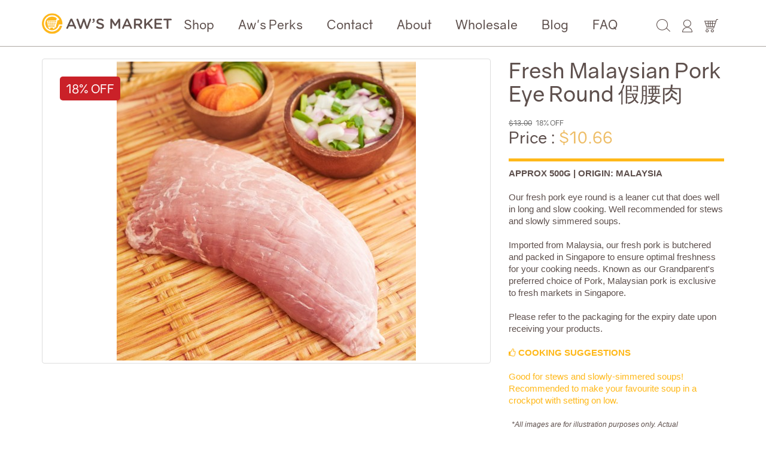

--- FILE ---
content_type: text/html; charset=utf-8
request_url: https://www.awsmarket.com.sg/Malaysia-Fresh-Pork-Fillet
body_size: 156261
content:
<!DOCTYPE html>
<!--[if IE]><![endif]-->
<!--[if IE 8 ]><html dir="ltr" lang="en" class="ie8"><![endif]-->
<!--[if IE 9 ]><html dir="ltr" lang="en" class="ie9"><![endif]-->
<!--[if (gt IE 9)|!(IE)]><!-->
<html dir="ltr" lang="en">
    <!--<![endif]-->
    <head>
      <!-- Google Tag Manager -->
      <script>(function(w,d,s,l,i){w[l]=w[l]||[];w[l].push({'gtm.start':
      new Date().getTime(),event:'gtm.js'});var f=d.getElementsByTagName(s)[0],
      j=d.createElement(s),dl=l!='dataLayer'?'&l='+l:'';j.async=true;j.src=
      'https://www.googletagmanager.com/gtm.js?id='+i+dl;f.parentNode.insertBefore(j,f);
      })(window,document,'script','dataLayer','GTM-WFDHHVL');</script>
      <!-- End Google Tag Manager -->
      <meta http-equiv="Content-Type" content="text/html; charset=utf-8">
        
        <meta name="viewport" content="width=device-width, initial-scale=1">
        <meta http-equiv="X-UA-Compatible" content="IE=edge">
		<meta name="google-site-verification" content="ltDy99WPuWSIYcpm_PKNy3bRo3ZsoinTy0j3cJJUK48" />
    <script src="https://www.google.com/recaptcha/api.js" async defer></script>
      
        <title>Fresh Malaysian Pork Fillet</title>
        <base href="https://www.awsmarket.com.sg/" />
                        <!--<script src="https://ajax.googleapis.com/ajax/libs/jquery/3.3.1/jquery.min.js" type="text/javascript"></script>-->
        <script src="catalog/view/javascript/jquery/jquery-2.1.1.min.js" type="text/javascript"></script>
        <link href="catalog/view/javascript/bootstrap/css/bootstrap.min.css" rel="stylesheet" media="screen" />
        <script src="catalog/view/javascript/bootstrap/js/bootstrap.min.js" type="text/javascript"></script>
        <script src="catalog/view/javascript/fancybox/jquery.fancybox.min.js" type="text/javascript"></script>

        <link href="catalog/view/javascript/font-awesome/css/font-awesome.min.css" rel="stylesheet" type="text/css" />
        <link href="//fonts.googleapis.com/css?family=Open+Sans:400,400i,300,700" rel="stylesheet" type="text/css" />
        <link href="catalog/view/javascript/fancybox/jquery.fancybox.min.css" rel="stylesheet" type="text/css" />
        <link href="catalog/view/theme/default/stylesheet/stylesheet_1.0.css" rel="stylesheet">
                    <link href="catalog/view/javascript/jquery/magnific/magnific-popup.css" type="text/css" rel="stylesheet" media="screen" />
                    <link href="catalog/view/javascript/jquery/datetimepicker/bootstrap-datetimepicker.min.css" type="text/css" rel="stylesheet" media="screen" />
                            <script src="catalog/view/javascript/jquery/magnific/jquery.magnific-popup.min.js" type="text/javascript"></script>
                    <script src="catalog/view/javascript/jquery/datetimepicker/moment/moment.min.js" type="text/javascript"></script>
                    <script src="catalog/view/javascript/jquery/datetimepicker/moment/moment-with-locales.min.js" type="text/javascript"></script>
                    <script src="catalog/view/javascript/jquery/datetimepicker/bootstrap-datetimepicker.min.js" type="text/javascript"></script>
                <script src="catalog/view/javascript/common.js" type="text/javascript"></script>
                    <link href="https://www.awsmarket.com.sg/Malaysia-Fresh-Pork-Fillet" rel="canonical" />
                    <link href="https://www.awsmarket.com.sg/image/catalog/favicon.png" rel="icon" />
                            <!-- Global site tag (gtag.js) - Google Analytics -->
<script async src="https://www.googletagmanager.com/gtag/js?id=UA-163334493-1"></script>
<script>
  window.dataLayer = window.dataLayer || [];
  function gtag(){dataLayer.push(arguments);}
  gtag('js', new Date());

  gtag('config', 'UA-163334493-1');
</script>
                
        <!-- Facebook Pixel Code -->
        <script>
        !function(f,b,e,v,n,t,s)
        {if(f.fbq)return;n=f.fbq=function(){n.callMethod?
        n.callMethod.apply(n,arguments):n.queue.push(arguments)};
        if(!f._fbq)f._fbq=n;n.push=n;n.loaded=!0;n.version='2.0';
        n.queue=[];t=b.createElement(e);t.async=!0;
        t.src=v;s=b.getElementsByTagName(e)[0];
        s.parentNode.insertBefore(t,s)}(window,document,'script',
        'https://connect.facebook.net/en_US/fbevents.js');
         fbq('init', '2636907883246017'); 
        fbq('track', 'PageView');
        </script>
      
    <script>
      $(document).ready(function() {
          $(".list-unstyled a.dropdown-toggle").click(function(ev) {
              return false;
          });
      });
    </script>
        <noscript>
         <img height="1" width="1" 
        src="https://www.facebook.com/tr?id=2636907883246017&ev=PageView
        &noscript=1"/>
        </noscript>
        <!-- End Facebook Pixel Code -->

        <!-- Global site tag (gtag.js) - Google Analytics -->
        <script async src="https://www.googletagmanager.com/gtag/js?id=UA-174895678-1"></script><script>
          window.dataLayer = window.dataLayer || [];
          function gtag(){dataLayer.push(arguments);}
          gtag('js', new Date());

          gtag('config', 'UA-174895678-1');
          gtag('config', 'AW-788313460');
        </script>


    </head>
    <body>
      
	<!-- Google Tag Manager (noscript) -->
	<noscript><iframe src="https://www.googletagmanager.com/ns.html?id=GTM-WFDHHVL"
	height="0" width="0" style="display:none;visibility:hidden"></iframe></noscript>
	<!-- End Google Tag Manager (noscript) -->
                                
        <div id="searchform" class="modal fade" role="dialog">
            <div class="modal-dialog">

                <!-- Modal content-->
                <div class="modal-content">
                    <div class="modal-header">
                        <button type="button" class="close" data-dismiss="modal">&times;</button>
                        <h4 class="modal-title">Search Form</h4>
                    </div>
                    <div class="modal-body">
                        <div id="search" class="input-group">
  <input type="text" name="search" value="" placeholder="Search" class="form-control input-lg" />
  <span class="input-group-btn">
    <button type="button" class="btn btn-default btn-lg"><i class="fa fa-search"></i></button>
  </span>
</div>
                    </div>
                </div>

            </div>
        </div>
        <div class="menu-block"></div>
        <nav id="menu" class="navbar">
            <div class="container">
                <div class="navbar-header">
                    <button type="button" class="btn btn-navbar navbar-toggle" data-toggle="collapse" data-target=".navbar-ex1-collapse"><i class="fa fa-bars"></i></button>
                    <div class="navbar-brand">
                                                    <a href="https://www.awsmarket.com.sg/"><img src="https://www.awsmarket.com.sg/image/catalog/logo-small.png" title="Aw’s Market" alt="Aw’s Market" class="img-responsive" width="217" /></a>
                                            </div>
                    <div class="shortcut-function">
                        <ul class="nav navbar-nav navbar-right">
                            <li><a href="#" data-toggle="modal" data-target="#searchform"><img src="image/icon-search.png"/></a></li>
                            <li class="dropdown"><a href="#" class="dropdown-toggle" data-toggle="dropdown"><img src="image/icon-user.png"/></a>
                                <ul class="dropdown-menu dropdown-menu-right">
                                                                            <li><a href="https://www.awsmarket.com.sg/register">Register</a></li>
                                        <li><a href="https://www.awsmarket.com.sg/login">Login</a></li>
                                                                    </ul>
                            </li>
                            <li><a href="https://www.awsmarket.com.sg/index.php?route=checkout/cart"><img src="image/icon-cart.png"/></a></li>
                        </ul>
                    </div>
                </div>
                <div class="collapse navbar-collapse navbar-ex1-collapse">
                    <ul class="nav navbar-nav">
                        <li class="dropdown"><a href="#" class="dropdown-toggle" data-toggle="dropdown">Shop</a>
                            <div class="dropdown-menu">
                                <div class="dropdown-inner">
                                    <ul class="list-unstyled">
        	    		       			<li><a href="https://www.awsmarket.com.sg/Christmas-Feast">Christmas Edition</a></li>
    		    	        	    		                <li class='dropdown'><a class='dropdown-toggle' data-toggle='dropdown'>Fruits &amp; Vegetables</a>
                    <div class='dropdown-submenu'><div class='dropdown-inner'><ul class='list-unstyled'>
                                                                          			<li><a href="https://www.awsmarket.com.sg/vegetables/fruits">Fruits (24)</a></li>
                                                                                                      			<li><a href="https://www.awsmarket.com.sg/index.php?route=product/category&amp;path=63_89">Herbs &amp; Spices (9)</a></li>
                                                                                                      			<li><a href="https://www.awsmarket.com.sg/index.php?route=product/category&amp;path=63_88">Leafy (20)</a></li>
                                                                                                      			<li><a href="https://www.awsmarket.com.sg/index.php?route=product/category&amp;path=63_86">Mushrooms (6)</a></li>
                                                                                                      			<li><a href="https://www.awsmarket.com.sg/index.php?route=product/category&amp;path=63_87">Ready To Cook (20)</a></li>
                                                                                                      			<li><a href="https://www.awsmarket.com.sg/index.php?route=product/category&amp;path=63_91">Roots (13)</a></li>
                                                                                                      			<li><a href="https://www.awsmarket.com.sg/index.php?route=product/category&amp;path=63_90">Vegetables (7)</a></li>
                                                                        </ul></div></div>
                </li>
  			    	        	    		                <li class='dropdown'><a class='dropdown-toggle' data-toggle='dropdown'>Frozen </a>
                    <div class='dropdown-submenu'><div class='dropdown-inner'><ul class='list-unstyled'>
                                                                          			<li><a href="https://www.awsmarket.com.sg/index.php?route=product/category&amp;path=76_84">Steamboat Delights (5)</a></li>
                                                                                                      			<li><a href="https://www.awsmarket.com.sg/index.php?route=product/category&amp;path=76_85">Frozen Chicken (New!!!) (13)</a></li>
                                                                                                      			<li><a href="https://www.awsmarket.com.sg/index.php?route=product/category&amp;path=76_83">Frozen Pork (NEW!!!!) (14)</a></li>
                                                                        </ul></div></div>
                </li>
  			    	        	    		       			<li><a href="https://www.awsmarket.com.sg/beef-lamb">Fresh Beef/Lamb</a></li>
    		    	        	    		                <li class='dropdown'><a class='dropdown-toggle' data-toggle='dropdown'>Fresh Pork</a>
                    <div class='dropdown-submenu'><div class='dropdown-inner'><ul class='list-unstyled'>
                                                                          			<li><a href="https://www.awsmarket.com.sg/pork/Fresh-Australia-Pork">Fresh Australia Pork (35)</a></li>
                                                                                                      			<li><a href="https://www.awsmarket.com.sg/pork/Malaysia-Pork">Fresh Malaysia Pork (NEW!) (66)</a></li>
                                                                        </ul></div></div>
                </li>
  			    	        	    		       			<li><a href="https://www.awsmarket.com.sg/poultry">Fresh Poultry</a></li>
    		    	        	    		       			<li><a href="https://www.awsmarket.com.sg/seafood">Fresh Seafood</a></li>
    		    	        	    		       			<li><a href="https://www.awsmarket.com.sg/delicatessen">Delicatessen</a></li>
    		    	        	    		       			<li><a href="https://www.awsmarket.com.sg/Confinement-Bundles">Confinement</a></li>
    		    	        	    		       			<li><a href="https://www.awsmarket.com.sg/CNY-Edition">CNY Edition </a></li>
    		    	        	    </ul>
                                </div>
                            </div>
                        </li>
                        <li><a href="https://www.awsmarket.com.sg/rewards">Aw's Perks</a></li>
                        <li><a href="https://www.awsmarket.com.sg/contact">Contact</a></li>
                        <li><a href="https://www.awsmarket.com.sg/about">About</a></li>
                        <li><a href="https://www.awsmarket.com.sg/wholesale">Wholesale</a></li>
                        <li><a href="https://www.awsmarket.com.sg/blog">Blog</a></li>
                        <li><a href="faq">FAQ</a></li>
                    </ul>
                    <ul class="nav navbar-nav navbar-right hidden-xs">
                        <li><a href="#" data-toggle="modal" data-target="#searchform"><img src="image/icon-search.png"/></a></li>
                        <li class="dropdown"><a href="#" class="dropdown-toggle" data-toggle="dropdown"><img src="image/icon-user.png"/></a>
                            <ul class="dropdown-menu dropdown-menu-right">
                                                                    <li><a href="https://www.awsmarket.com.sg/register">Register</a></li>
                                    <li><a href="https://www.awsmarket.com.sg/login">Login</a></li>
                                                            </ul>
                        </li>
                        <li><a href="https://www.awsmarket.com.sg/index.php?route=checkout/cart"><img src="image/icon-cart.png"/></a></li>
                    </ul>
                </div>
            </div>
        </nav>

<hr class="top-hr"/>
<div id="product-product" class="container">
  <ul class="breadcrumb hidden">
        <li><a href="https://www.awsmarket.com.sg/"><i class="fa fa-home"></i></a></li>
        <li><a href="https://www.awsmarket.com.sg/Malaysia-Fresh-Pork-Fillet">Fresh Malaysian Pork Eye Round 假腰肉</a></li>
      </ul>
  <div class="row">
                <div id="content" class="col-sm-12">
      <div class="row">                         <div class="col-sm-8">           <ul class="thumbnails">
                                    <li><div style="position: relative"><a class="thumbnail" href="https://www.awsmarket.com.sg/image/cache/catalog/Malaysian%20Pork%20/porkEyeRound1572-d-500x500.jpg" title="Fresh Malaysian Pork Eye Round 假腰肉"><img src="https://www.awsmarket.com.sg/image/cache/catalog/Malaysian%20Pork%20/porkEyeRound1572-d-500x500.jpg" title="Fresh Malaysian Pork Eye Round 假腰肉" alt="Fresh Malaysian Pork Eye Round 假腰肉" /></a>
              <div style="position: absolute; left: 30px; top: 30px; background-color: #ca2128; padding: 10px; border-radius: 5px; color: white; font-size: 20px">
              <script>
                var price = parseFloat("$13.00".replace('$', ''));
                var special = parseFloat("$10.66".replace('$', ''));
                document.write( Math.round( (price - special) * 100 / price ) + "% OFF");
              </script>
              </div>
            </div></li>
                                              </ul>
                  </div>
                                <div class="col-sm-4">
          <div class="btn-group hidden">
            <button type="button" data-toggle="tooltip" class="btn btn-default" title="Add to Wish List" onclick="wishlist.add('522');"><i class="fa fa-heart"></i></button>
            <button type="button" data-toggle="tooltip" class="btn btn-default" title="Compare this Product" onclick="compare.add('522');"><i class="fa fa-exchange"></i></button>
          </div>
          <h1 class="product-main-title">Fresh Malaysian Pork Eye Round 假腰肉</h1>
                    <ul class="list-unstyled product-price-listing">
                        <li><span style="text-decoration: line-through;">$13.00</span>
              <script>
                document.write("&nbsp;&nbsp;" + Math.round( (price - special) * 100 / price ) + "% OFF");
              </script>
            </li>
            <li>
              <h2>Price : <span class="c-eebd66">$10.66</span></h2>
            </li>
                                              </ul>

                                  <div style="bottom-margin: 1em;">    <div style="font-size: 11pt; border-top: 5px solid #ffb819; padding-top: 10px;">
    <span class="desc-header" style="display: inline-block; text-transform: uppercase; font-family: sans-serif; font-weight: bold; color: #5e504d; margin-bottom: 10px;"><p>

<!--WRITE PRODUCT WEIGHT AND ORIGIN BELOW-->
approx 500g | Origin: Malaysia</p></span><span class="desc-body" style="font-family: sans-serif; color: #5e504d; margin-bottom: 10px;"><p>

<!--WRITE PRODUCT DESCRIPTION-->
Our fresh pork eye round is a leaner cut that does well in long and slow cooking. Well recommended for stews and slowly simmered soups.<br><br>
Imported from Malaysia, our fresh pork is butchered and packed in Singapore to ensure optimal freshness for your cooking needs. Known as our Grandparent's preferred choice of Pork, Malaysian pork is exclusive to fresh markets in Singapore.<br><br>
Please refer to the packaging for the expiry date upon receiving your products.

    </p></span><div class="outlier-wrapper" style="margin: 20px 0px;"><span class="desc-header" style="display: inline-block; text-transform: uppercase; font-family: sans-serif; font-weight: bold; color: #ffb819; margin-bottom: 10px;"><p><span class="fa fa-thumbs-o-up" aria-hidden="true"></span>
    Cooking Suggestions
    </p></span>
    <span class="desc-body" style="font-family: sans-serif; color: #ffb819;"><p>

<!--WRITE COOKING SUGGESTIONS BELOW-->
Good for stews and slowly-simmered soups! Recommended to make your favourite soup in a crockpot with setting on low.

    </p></span></div>
    <span class="desc-disclaimer" style="display: inline-block; margin: 0px 5px; font-family: sans-serif; font-size: 0.8em; font-style: oblique; color: #5e504d;"><p>

<!--WRITE DISCLAIMER BELOW-->
*All images are for illustration purposes only. Actual specifications, weight and prices of the product are subjected to changes.

    </p></span></div>
</div>
          
          <ul class="list-unstyled hidden">
                        <li>Product Code: 6010</li>
                        <li>Reward Points: 10</li>
                        <li>Availability: In Stock</li>
          </ul>
          <div id="product">                         <div class="form-group">
                <div class="row">
                    <div class="col-xs-4">
                        <label class="control-label" for="input-quantity">Qty</label>
                        <div class="input-group">
                            <div class="input-group-btn">
                                <button class="btn btn-default" type="button" id="quantity-minus">
                                    <i class="glyphicon glyphicon-minus"></i>
                                </button>
                            </div>
                            <input type="text" name="quantity" value="1" size="2" id="input-quantity" class="form-control text-center" />
                            <div class="input-group-btn">
                                <button class="btn btn-default" type="button" id="quantity-plus">
                                    <i class="glyphicon glyphicon-plus"></i>
                                </button>
                            </div>
                        </div>
                    </div>
                </div>

                <input type="hidden" name="product_id" value="522" />
                <br />
                <button type="button" id="button-cart" data-loading-text="Loading..." class="btn btn-primary btn-lg btn-block"><img src="image/icon-add-to-cart-white.png"/>Add to Cart</button>
            </div>
            </div>


      </div>
              <div class="clearfix"></div>
        <br/><br/>
      <h2 class="text-center" style="margin-bottom:30px;">Related Products</h2>
      <div class="container-fluid">
      <div class="row">                                         <div class="col-xs-6 col-sm-3 product-grid">
          <div class="product-thumb transition">
            <div class="image"><a href="https://www.awsmarket.com.sg/Malaysia-Fresh-Pork-Belly"><img src="https://www.awsmarket.com.sg/image/cache/catalog/Malaysian%20Pork%20/porkBelly1488-d-200x200.jpg" alt="Fresh Malaysian Pork Belly 三层肉" title="Fresh Malaysian Pork Belly 三层肉" class="img-responsive" /></a></div>
            <div class="row no-gap">
                <div class="col-xs-9">
                    <div class="caption">
                        <h4><a href="https://www.awsmarket.com.sg/Malaysia-Fresh-Pork-Belly">Fresh Malaysian Pork Belly 三层肉</a></h4>
                                                        <p class="price">  <span class="price-new">$12.95</span> <span class="price-old">$13.50</span>                         </p>
                                                </div>
                    </div>
                    <div class="col-xs-3 text-right">
                        <a onclick="cart.add('515', '1');"><img src="image/icon-add-to-cart.png"/></a>
                    </div>
                </div>
          </div>
        </div>
                                                        <div class="col-xs-6 col-sm-3 product-grid">
          <div class="product-thumb transition">
            <div class="image"><a href="https://www.awsmarket.com.sg/Malaysia-Fresh-Pork-Big-Bone"><img src="https://www.awsmarket.com.sg/image/cache/catalog/Malaysian%20Pork%20/porkBigBone1702-d-200x200.jpg" alt="Fresh Malaysian Pork Big Bone 大骨" title="Fresh Malaysian Pork Big Bone 大骨" class="img-responsive" /></a></div>
            <div class="row no-gap">
                <div class="col-xs-9">
                    <div class="caption">
                        <h4><a href="https://www.awsmarket.com.sg/Malaysia-Fresh-Pork-Big-Bone">Fresh Malaysian Pork Big Bone 大骨</a></h4>
                                                        <p class="price">  <span class="price-new">$5.60</span> <span class="price-old">$7.00</span>                         </p>
                                                </div>
                    </div>
                    <div class="col-xs-3 text-right">
                        <a onclick="cart.add('516', '1');"><img src="image/icon-add-to-cart.png"/></a>
                    </div>
                </div>
          </div>
        </div>
                                                        <div class="col-xs-6 col-sm-3 product-grid">
          <div class="product-thumb transition">
            <div class="image"><a href="https://www.awsmarket.com.sg/Malaysia-Fresh-Pork-Big-Spare-Ribs"><img src="https://www.awsmarket.com.sg/image/cache/catalog/Malaysian%20Pork%20/porkBigSpareRib1682-d-200x200.jpg" alt="Fresh Malaysian Pork Big Spare Ribs 大排骨" title="Fresh Malaysian Pork Big Spare Ribs 大排骨" class="img-responsive" /></a></div>
            <div class="row no-gap">
                <div class="col-xs-9">
                    <div class="caption">
                        <h4><a href="https://www.awsmarket.com.sg/Malaysia-Fresh-Pork-Big-Spare-Ribs">Fresh Malaysian Pork Big Spare Ribs 大排骨</a></h4>
                                                        <p class="price">  <span class="price-new">$12.60</span> <span class="price-old">$14.00</span>                         </p>
                                                </div>
                    </div>
                    <div class="col-xs-3 text-right">
                        <a onclick="cart.add('517', '1');"><img src="image/icon-add-to-cart.png"/></a>
                    </div>
                </div>
          </div>
        </div>
                                                        <div class="col-xs-6 col-sm-3 product-grid">
          <div class="product-thumb transition">
            <div class="image"><a href="https://www.awsmarket.com.sg/Malaysia-Fresh-Pork-Tenderloin"><img src="https://www.awsmarket.com.sg/image/cache/catalog/Malaysian%20Pork%20/porkFillet1530-d-200x200.jpg" alt="Fresh Malaysian Pork Fillet 猪腰肉" title="Fresh Malaysian Pork Fillet 猪腰肉" class="img-responsive" /></a></div>
            <div class="row no-gap">
                <div class="col-xs-9">
                    <div class="caption">
                        <h4><a href="https://www.awsmarket.com.sg/Malaysia-Fresh-Pork-Tenderloin">Fresh Malaysian Pork Fillet 猪腰肉</a></h4>
                                                        <p class="price">  <span class="price-new">$14.40</span> <span class="price-old">$16.00</span>                         </p>
                                                </div>
                    </div>
                    <div class="col-xs-3 text-right">
                        <a onclick="cart.add('524', '1');"><img src="image/icon-add-to-cart.png"/></a>
                    </div>
                </div>
          </div>
        </div>
                <div class="clearfix visible-md"></div>
                                                        <div class="col-xs-6 col-sm-3 product-grid">
          <div class="product-thumb transition">
            <div class="image"><a href="https://www.awsmarket.com.sg/Malaysia-Fresh-Pork-Belly-Sliced"><img src="https://www.awsmarket.com.sg/image/cache/catalog/Malaysian%20Pork%20/porkBellySlice1640-d-200x200.jpg" alt="Fresh Malaysian Pork Belly (Sliced)" title="Fresh Malaysian Pork Belly (Sliced)" class="img-responsive" /></a></div>
            <div class="row no-gap">
                <div class="col-xs-9">
                    <div class="caption">
                        <h4><a href="https://www.awsmarket.com.sg/Malaysia-Fresh-Pork-Belly-Sliced">Fresh Malaysian Pork Belly (Sliced)</a></h4>
                                                        <p class="price">  <span class="price-new">$13.80</span> <span class="price-old">$15.00</span>                         </p>
                                                </div>
                    </div>
                    <div class="col-xs-3 text-right">
                        <a onclick="cart.add('526', '1');"><img src="image/icon-add-to-cart.png"/></a>
                    </div>
                </div>
          </div>
        </div>
                                                        <div class="col-xs-6 col-sm-3 product-grid">
          <div class="product-thumb transition">
            <div class="image"><a href="https://www.awsmarket.com.sg/Malaysia-Fresh-Pork-Skin"><img src="https://www.awsmarket.com.sg/image/cache/catalog/Malaysian%20Pork%20/porkSkin1819-d1-200x200.jpg" alt="Fresh Malaysian Pork Skin 猪皮" title="Fresh Malaysian Pork Skin 猪皮" class="img-responsive" /></a></div>
            <div class="row no-gap">
                <div class="col-xs-9">
                    <div class="caption">
                        <h4><a href="https://www.awsmarket.com.sg/Malaysia-Fresh-Pork-Skin">Fresh Malaysian Pork Skin 猪皮</a></h4>
                                                        <p class="price">  <span class="price-new">$5.40</span> <span class="price-old">$6.00</span>                         </p>
                                                </div>
                    </div>
                    <div class="col-xs-3 text-right">
                        <a onclick="cart.add('528', '1');"><img src="image/icon-add-to-cart.png"/></a>
                    </div>
                </div>
          </div>
        </div>
                                                        <div class="col-xs-6 col-sm-3 product-grid">
          <div class="product-thumb transition">
            <div class="image"><a href="https://www.awsmarket.com.sg/index.php?route=product/product&amp;product_id=584"><img src="https://www.awsmarket.com.sg/image/cache/catalog/Malaysian%20Pork%20/porkEyeRoundSlice1614-d-200x200.jpg" alt="Fresh Malaysian Pork Eye Round Stir Fry Cut 假腰肉" title="Fresh Malaysian Pork Eye Round Stir Fry Cut 假腰肉" class="img-responsive" /></a></div>
            <div class="row no-gap">
                <div class="col-xs-9">
                    <div class="caption">
                        <h4><a href="https://www.awsmarket.com.sg/index.php?route=product/product&amp;product_id=584">Fresh Malaysian Pork Eye Round Stir Fry Cut 假腰肉</a></h4>
                                                        <p class="price">  <span class="price-new">$11.05</span> <span class="price-old">$13.00</span>                         </p>
                                                </div>
                    </div>
                    <div class="col-xs-3 text-right">
                        <a onclick="cart.add('584', '1');"><img src="image/icon-add-to-cart.png"/></a>
                    </div>
                </div>
          </div>
        </div>
                         </div></div>
                        <p>Tags:
                 <a href="https://www.awsmarket.com.sg/index.php?route=product/search&amp;tag=Meat">Meat</a>,
                         <a href="https://www.awsmarket.com.sg/index.php?route=product/search&amp;tag=pork">pork</a>                  <a href=""></a>          </p>
              </div>
    </div>
</div>
</div>
<script type="text/javascript"><!--
$('select[name=\'recurring_id\'], input[name="quantity"]').change(function(){
	$.ajax({
		url: 'index.php?route=product/product/getRecurringDescription',
		type: 'post',
		data: $('input[name=\'product_id\'], input[name=\'quantity\'], select[name=\'recurring_id\']'),
		dataType: 'json',
		beforeSend: function() {
			$('#recurring-description').html('');
		},
		success: function(json) {
			$('.alert-dismissible, .text-danger').remove();

			if (json['success']) {
				$('#recurring-description').html(json['success']);
			}
		}
	});
});
//--></script>
<script type="text/javascript"><!--
$('#button-cart').on('click', function() {
	$.ajax({
		url: 'index.php?route=checkout/cart/add',
		type: 'post',
		data: $('#product input[type=\'text\'], #product input[type=\'hidden\'], #product input[type=\'radio\']:checked, #product input[type=\'checkbox\']:checked, #product select, #product textarea'),
		dataType: 'json',
		beforeSend: function() {
			$('#button-cart').button('loading');
		},
		complete: function() {
			$('#button-cart').button('reset');
		},
		success: function(json) {
			$('.alert-dismissible, .text-danger').remove();
			$('.form-group').removeClass('has-error');

			if (json['error']) {
				if (json['error']['option']) {
					for (i in json['error']['option']) {
						var element = $('#input-option' + i.replace('_', '-'));

						if (element.parent().hasClass('input-group')) {
							element.parent().after('<div class="text-danger">' + json['error']['option'][i] + '</div>');
						} else {
							element.after('<div class="text-danger">' + json['error']['option'][i] + '</div>');
						}
					}
				}

				if (json['error']['recurring']) {
					$('select[name=\'recurring_id\']').after('<div class="text-danger">' + json['error']['recurring'] + '</div>');
				}

				// Highlight any found errors
				$('.text-danger').parent().addClass('has-error');
			}

			if (json['success']) {
				$('.breadcrumb').after('<div class="alert alert-success alert-dismissible">' + json['success'] + '<button type="button" class="close" data-dismiss="alert">&times;</button></div>');

				$('#cart > button').html('<span id="cart-total"><i class="fa fa-shopping-cart"></i> ' + json['total'] + '</span>');

				$('html, body').animate({ scrollTop: 0 }, 'slow');

				$('#cart > ul').load('index.php?route=common/cart/info ul li');
			}
		},
        error: function(xhr, ajaxOptions, thrownError) {
            alert(thrownError + "\r\n" + xhr.statusText + "\r\n" + xhr.responseText);
        }
	});
});
//--></script>
<script type="text/javascript"><!--
$('.date').datetimepicker({
	language: 'en-gb',
	pickTime: false
});

$('.datetime').datetimepicker({
	language: 'en-gb',
	pickDate: true,
	pickTime: true
});

$('.time').datetimepicker({
	language: 'en-gb',
	pickDate: false
});

$('button[id^=\'button-upload\']').on('click', function() {
	var node = this;

	$('#form-upload').remove();

	$('body').prepend('<form enctype="multipart/form-data" id="form-upload" style="display: none;"><input type="file" name="file" /></form>');

	$('#form-upload input[name=\'file\']').trigger('click');

	if (typeof timer != 'undefined') {
    	clearInterval(timer);
	}

	timer = setInterval(function() {
		if ($('#form-upload input[name=\'file\']').val() != '') {
			clearInterval(timer);

			$.ajax({
				url: 'index.php?route=tool/upload',
				type: 'post',
				dataType: 'json',
				data: new FormData($('#form-upload')[0]),
				cache: false,
				contentType: false,
				processData: false,
				beforeSend: function() {
					$(node).button('loading');
				},
				complete: function() {
					$(node).button('reset');
				},
				success: function(json) {
					$('.text-danger').remove();

					if (json['error']) {
						$(node).parent().find('input').after('<div class="text-danger">' + json['error'] + '</div>');
					}

					if (json['success']) {
						alert(json['success']);

						$(node).parent().find('input').val(json['code']);
					}
				},
				error: function(xhr, ajaxOptions, thrownError) {
					alert(thrownError + "\r\n" + xhr.statusText + "\r\n" + xhr.responseText);
				}
			});
		}
	}, 500);
});
//--></script>
<script type="text/javascript"><!--
$('#review').delegate('.pagination a', 'click', function(e) {
    e.preventDefault();

    $('#review').fadeOut('slow');

    $('#review').load(this.href);

    $('#review').fadeIn('slow');
});

$('#review').load('index.php?route=product/product/review&product_id=522');

$('#button-review').on('click', function() {
	$.ajax({
		url: 'index.php?route=product/product/write&product_id=522',
		type: 'post',
		dataType: 'json',
		data: $("#form-review").serialize(),
		beforeSend: function() {
			$('#button-review').button('loading');
		},
		complete: function() {
			$('#button-review').button('reset');
		},
		success: function(json) {
			$('.alert-dismissible').remove();

			if (json['error']) {
				$('#review').after('<div class="alert alert-danger alert-dismissible"><i class="fa fa-exclamation-circle"></i> ' + json['error'] + '</div>');
			}

			if (json['success']) {
				$('#review').after('<div class="alert alert-success alert-dismissible"><i class="fa fa-check-circle"></i> ' + json['success'] + '</div>');

				$('input[name=\'name\']').val('');
				$('textarea[name=\'text\']').val('');
				$('input[name=\'rating\']:checked').prop('checked', false);
			}
		}
	});
});

$(document).ready(function() {
	$('.thumbnails').magnificPopup({
		type:'image',
		delegate: 'a',
		gallery: {
			enabled: true
		}
	});
});
//--></script>
<footer>
    <hr/>
    <br/><br/>
    <div class="container">
        <div class="row">

            <div class="col-md-3 text-left">
                <h5>CATEGORIES</h5>
                <ul class="list-unstyled">
        	    		       			<li><a href="https://www.awsmarket.com.sg/Christmas-Feast">Christmas Edition</a></li>
    		    	        	    		                <li class='dropdown'><a class='dropdown-toggle' data-toggle='dropdown'>Fruits &amp; Vegetables</a>
                    <div class='dropdown-submenu'><div class='dropdown-inner'><ul class='list-unstyled'>
                                                                          			<li><a href="https://www.awsmarket.com.sg/vegetables/fruits">Fruits (24)</a></li>
                                                                                                      			<li><a href="https://www.awsmarket.com.sg/index.php?route=product/category&amp;path=63_89">Herbs &amp; Spices (9)</a></li>
                                                                                                      			<li><a href="https://www.awsmarket.com.sg/index.php?route=product/category&amp;path=63_88">Leafy (20)</a></li>
                                                                                                      			<li><a href="https://www.awsmarket.com.sg/index.php?route=product/category&amp;path=63_86">Mushrooms (6)</a></li>
                                                                                                      			<li><a href="https://www.awsmarket.com.sg/index.php?route=product/category&amp;path=63_87">Ready To Cook (20)</a></li>
                                                                                                      			<li><a href="https://www.awsmarket.com.sg/index.php?route=product/category&amp;path=63_91">Roots (13)</a></li>
                                                                                                      			<li><a href="https://www.awsmarket.com.sg/index.php?route=product/category&amp;path=63_90">Vegetables (7)</a></li>
                                                                        </ul></div></div>
                </li>
  			    	        	    		                <li class='dropdown'><a class='dropdown-toggle' data-toggle='dropdown'>Frozen </a>
                    <div class='dropdown-submenu'><div class='dropdown-inner'><ul class='list-unstyled'>
                                                                          			<li><a href="https://www.awsmarket.com.sg/index.php?route=product/category&amp;path=76_84">Steamboat Delights (5)</a></li>
                                                                                                      			<li><a href="https://www.awsmarket.com.sg/index.php?route=product/category&amp;path=76_85">Frozen Chicken (New!!!) (13)</a></li>
                                                                                                      			<li><a href="https://www.awsmarket.com.sg/index.php?route=product/category&amp;path=76_83">Frozen Pork (NEW!!!!) (14)</a></li>
                                                                        </ul></div></div>
                </li>
  			    	        	    		       			<li><a href="https://www.awsmarket.com.sg/beef-lamb">Fresh Beef/Lamb</a></li>
    		    	        	    		                <li class='dropdown'><a class='dropdown-toggle' data-toggle='dropdown'>Fresh Pork</a>
                    <div class='dropdown-submenu'><div class='dropdown-inner'><ul class='list-unstyled'>
                                                                          			<li><a href="https://www.awsmarket.com.sg/pork/Fresh-Australia-Pork">Fresh Australia Pork (35)</a></li>
                                                                                                      			<li><a href="https://www.awsmarket.com.sg/pork/Malaysia-Pork">Fresh Malaysia Pork (NEW!) (66)</a></li>
                                                                        </ul></div></div>
                </li>
  			    	        	    		       			<li><a href="https://www.awsmarket.com.sg/poultry">Fresh Poultry</a></li>
    		    	        	    		       			<li><a href="https://www.awsmarket.com.sg/seafood">Fresh Seafood</a></li>
    		    	        	    		       			<li><a href="https://www.awsmarket.com.sg/delicatessen">Delicatessen</a></li>
    		    	        	    		       			<li><a href="https://www.awsmarket.com.sg/Confinement-Bundles">Confinement</a></li>
    		    	        	    		       			<li><a href="https://www.awsmarket.com.sg/CNY-Edition">CNY Edition </a></li>
    		    	        	    </ul>
            </div>

            <div class="col-md-3 text-left">
                <h5>INFORMATION</h5>
                <ul class="list-unstyled">
                    <li><a href="https://www.awsmarket.com.sg/contact">Retail Stores</a></li>
                    <li><a href="https://www.awsmarket.com.sg/contact">Contact</a></li>
                    <li><a href="https://www.awsmarket.com.sg/customization">Aw's Market Experience</a></li>
					<li><a href="https://www.awsmarket.com.sg/wholesale">Wholesale</a></li>
                                          <li><a href="https://www.awsmarket.com.sg/faq">FAQ</a></li>
                                          <li><a href="https://www.awsmarket.com.sg/privacy">Terms &amp; Conditions</a></li>
                                          <li><a href="https://www.awsmarket.com.sg/store-outlet-ads">Ongoing Retail Promotions</a></li>
                                        <!--li><a href="">Quality Assurance</li-->
                </ul>
            </div>

            <div class="col-md-3 text-left">
                <h5>SOCIAL</h5>
                <ul style="margin-bottom:25px;" class="list-inline socialmedia">
                    <li><a style="display: inline-block; text-align: center;" href="https://www.facebook.com/awsmarket/" target="_blank"><i class="fa fa-facebook"></i></a></li>
                    <li><a style="display: inline-block; text-align: center;" href="https://www.instagram.com/awsmarketsg" target="_blank"><i class="fa fa-instagram"></i></a></li>
                    <li><a style="display: inline-block; text-align: center;" href="https://wa.me/6583631286" target="_blank"><i class="fa fa-whatsapp"></i></a></li>
                </ul>
                <h5>EXPLORE</h5>
                  <ul class="list-unstyled">
                      <li><a href="https://www.awsmarket.com.sg/blog">Blog</a></li>
                      <!--li><a href="https://www.awsmarket.com.sg/customization">Recipes</a></li-->
                    </ul>
                </div>

                <div class="col-md-3 text-left">
                            <h5>WE'RE ALSO ON</h5>
            <div><a href="https://redmart.lazada.sg/aw's-market-173937/?m=redmart" target="_blank">
            <!--Redmart Logo--><svg style="height: 25px; margin: 5px 0px 0px 0px" viewBox="0 0 189 85" fill="none" xmlns="http://www.w3.org/2000/svg">
            <g><path d="M76.91 4.21804C76.91 2.1356 75.3514 0.573774 72.6058 0.318676C71.6576 0.230172 70.6965 0.365531 69.7484 0.303058C68.7925 0.240584 68.4548 0.584186 68.473 1.56293C68.5249 4.42628 68.4938 7.28963 68.4886 10.153C68.4886 10.6085 68.447 11.064 68.4158 11.7148C64.2986 9.67402 60.2152 9.28617 56.0435 10.7048C51.8561 12.1313 48.9078 14.9946 46.8947 19.0528C41.3203 9.62196 33.6547 7.62803 23.9683 12.3708C23.9683 11.3582 23.9189 10.5122 23.9189 9.68443C22.6279 9.81198 21.5785 9.90569 20.4745 9.97337C17.6717 10.1478 14.8325 10.0593 12.0687 10.4862C5.08895 11.5612 0.75875 16.0072 0.265206 22.9756C-0.127031 28.5019 0.0755817 34.0698 0.000251359 39.6195C-0.010139 40.3015 0.301573 40.5435 0.940582 40.5279C2.19522 40.4967 3.45766 40.567 4.7045 40.4576C7.5255 40.2103 8.92301 38.5626 8.90482 35.7201C8.88144 31.9014 8.86066 28.0854 8.90482 24.2667C8.94119 21.2341 10.2816 19.1725 12.7804 18.6597C14.6143 18.2823 16.5314 18.3135 18.6822 18.1391C16.8587 22.4576 17.2249 26.448 18.5653 30.4854C19.9524 34.6607 22.5396 37.5761 26.6308 39.2446C34.0574 42.2772 41.4839 39.1093 44.427 35.3531C42.3359 32.724 39.8526 31.9769 36.7355 33.1118C35.3354 33.6194 33.9379 34.0281 32.4339 33.8589C30.548 33.6455 28.9115 32.9609 27.5036 31.2715C33.7041 29.8112 39.6474 28.4107 45.6505 26.9973C45.7881 27.635 45.8842 28.0515 45.97 28.4732C47.9935 38.6043 59.7165 43.878 68.6548 38.7006C69.3769 38.2815 69.7198 37.8234 69.6835 36.9591C69.6185 35.3999 69.6653 33.8355 69.6653 32.2737C69.6653 30.6468 69.6653 29.0173 69.6653 27.1144C66.8079 32.763 63.6258 34.6685 59.171 33.596C55.5187 32.7188 52.8406 29.3244 52.8068 25.5318C52.7705 21.6975 55.4668 18.2042 59.1502 17.3114C63.5635 16.2415 66.7144 18.1183 69.5276 23.4936C69.5536 23.4676 69.6055 23.4441 69.6055 23.4181C69.6341 22.7257 69.6419 22.0359 69.6809 21.3435C69.9432 16.8558 71.1485 12.6545 74.8163 9.84322C75.8709 8.90352 76.91 8.12261 76.91 8.12261C76.91 8.12261 76.91 5.25926 76.91 4.21804ZM39.9072 22.2415C35.364 23.2723 30.8364 24.3812 26.3009 25.4485C26.0256 25.5136 25.7191 25.4563 25.4359 25.4563C24.758 22.343 26.2204 19.0658 29.057 17.6732C33.7301 15.3773 38.1979 16.455 40.4682 20.8984C40.8345 21.6116 40.8969 22.0177 39.9072 22.2415Z" fill="#FF5543"></path>
            <path d="M96.7822 12.0786C95.486 11.4408 94.3404 10.6781 93.0806 10.2955C87.9945 8.75449 83.0954 9.22044 78.4405 11.9042C76.5417 12.9975 75.2325 14.5541 74.5805 16.6079C74.1883 17.8365 73.8142 19.1328 73.7882 20.4057C73.6661 26.778 73.6635 33.1528 73.6194 39.5277C73.6194 39.6136 73.6298 39.7021 73.6272 39.788C73.6168 40.3711 73.8662 40.6652 74.4818 40.6548C75.6507 40.6314 76.8248 40.7173 77.9859 40.6184C80.0796 40.4414 81.2901 39.3325 81.7395 37.2683C81.859 36.7242 81.872 36.1515 81.872 35.5893C81.8823 31.0366 81.8486 26.4812 81.8927 21.9285C81.9239 18.8465 83.9942 16.9671 87.197 16.9879C90.3739 17.0087 92.4 18.9376 92.4624 22.0066C92.4702 22.3971 92.465 22.7875 92.465 23.178C92.465 28.3815 92.465 33.5875 92.465 38.791C92.465 40.66 92.4676 40.66 94.3924 40.66C94.9976 40.66 95.6055 40.66 96.2107 40.66C99.1927 40.6626 100.598 39.2596 100.595 36.2999C100.59 31.6587 100.585 27.0201 100.598 22.3788C100.603 20.9159 100.834 19.4868 102.009 18.4665C103.881 16.8395 106.027 16.5636 108.316 17.4356C110.513 18.2738 111.324 20.0283 111.362 22.2539C111.37 22.7745 111.368 23.2951 111.368 23.8157C111.37 28.0665 111.344 32.3173 111.381 36.5654C111.401 39.0982 112.898 40.5663 115.438 40.6496C116.303 40.6782 117.168 40.6626 118.036 40.6548C119.488 40.6444 119.501 40.6418 119.503 39.2231C119.511 36.0578 119.535 32.8899 119.498 29.7246C119.462 26.4318 119.496 23.1285 119.254 19.8487C118.934 15.512 116.838 12.3649 112.625 10.7666C107.092 8.66599 101.809 8.97835 96.7822 12.0786Z" fill="#FF5543"></path>
            <path d="M175.3 18.7449C175.3 19.7002 175.3 20.6529 175.3 21.6082C175.305 26.3353 175.272 31.0651 175.329 35.7922C175.365 38.7519 176.817 40.5896 179.524 40.8395C182.142 41.079 184.794 40.9775 187.428 41.0399C188.176 41.0582 188.395 40.6859 188.371 39.9961C188.338 39.0434 188.374 38.0881 188.364 37.1328C188.332 34.4672 188.714 34.7666 186.052 34.7223C184.023 34.6885 183.506 34.1809 183.503 32.1714C183.496 27.6603 183.537 23.1492 183.498 18.6381C183.49 17.7297 183.784 17.3392 184.662 17.1258C185.854 16.8394 187.067 16.3553 187.457 15.0511C187.875 13.6559 188.096 12.1982 188.356 10.7613C188.493 10.0038 188.13 9.6472 187.332 9.68104C186.382 9.72009 185.428 9.65762 184.477 9.69406C183.745 9.72269 183.48 9.42074 183.496 8.69969C183.527 7.31227 183.527 5.92225 183.493 4.53482C183.436 2.09056 181.838 0.513117 179.384 0.450643C178.474 0.427216 177.565 0.437628 176.656 0.44804C175.318 0.461056 175.305 0.466262 175.305 1.82765C175.298 7.46585 175.3 13.1067 175.3 18.7449Z" fill="#FF5543"></path>
            <path d="M173.791 9.73323C172.061 9.81913 170.443 9.88421 168.827 9.98052C166.5 10.1211 164.146 10.1029 161.855 10.4751C155.018 11.5892 150.769 15.7098 150.145 22.5975C149.631 28.2747 149.93 34.0222 149.857 39.7411C149.849 40.4101 150.221 40.5299 150.763 40.5221C151.974 40.5012 153.19 40.5611 154.395 40.4674C157.335 40.2383 158.777 38.5542 158.754 35.5919C158.725 31.7342 158.694 27.8765 158.767 24.0213C158.832 20.4994 160.845 18.4925 164.357 18.3207C165.78 18.2504 167.211 18.2894 168.638 18.2478C169.196 18.2322 169.755 18.1541 170.31 18.076C171.612 17.8886 172.487 17.1571 173.095 15.9936C174.186 13.9085 173.708 11.7011 173.791 9.73323Z" fill="#FF5543"></path>
            <path d="M124.182 68.7546C124.641 68.1611 124.891 67.8175 125.161 67.4948C126.74 65.5997 128.283 63.6709 129.925 61.8305C130.634 61.0366 130.777 60.1984 130.733 59.2171C130.707 58.6626 130.478 58.4335 129.951 58.4335C127.01 58.4335 124.07 58.4205 121.132 58.4518C120.857 58.4544 120.428 58.6756 120.335 58.9047C119.758 60.3051 120.386 61.185 121.903 61.1902C123.07 61.1954 124.239 61.1824 125.405 61.1954C125.766 61.2006 126.125 61.2631 126.704 61.3203C124.789 63.6188 123.023 65.7377 121.257 67.8592C120.979 68.1924 120.555 68.4943 120.467 68.8718C120.301 69.6058 120.215 70.405 120.345 71.1338C120.379 71.3264 121.311 71.4462 121.833 71.4514C124.298 71.4852 126.761 71.467 129.226 71.4644C130.915 71.4618 130.915 71.4592 130.92 70.1447C130.925 68.7807 130.902 68.7598 129.288 68.7572C127.694 68.752 126.096 68.7546 124.182 68.7546Z" fill="#FF5543"></path>
            <path d="M98.8372 61.1773C98.8372 59.3603 98.8372 57.5408 98.8372 55.7239C98.8346 53.7352 98.8346 53.7742 96.8396 53.7924C96.011 53.8002 95.6863 54.0683 95.6915 54.9143C95.7122 60.0658 95.7122 65.2172 95.6915 70.3686C95.6889 71.2094 95.998 71.4983 96.8344 71.4801C98.8216 71.4332 100.809 71.4723 102.796 71.4645C104.095 71.4593 104.102 71.4411 104.128 70.176C104.134 69.9599 104.113 69.7413 104.128 69.5278C104.186 68.7755 103.913 68.4137 103.095 68.458C102.061 68.5126 101.019 68.4137 99.9853 68.4866C99.045 68.5517 98.8008 68.1612 98.8216 67.2866C98.8683 65.2484 98.8372 63.2128 98.8372 61.1773Z" fill="#FF5543"></path>
            <path d="M22.9353 62.0856C23.1379 62.6583 23.2938 63.1451 23.4834 63.6188C24.3614 65.8288 25.2835 68.0232 26.1122 70.2514C26.3356 70.8527 26.4499 71.592 26.3226 72.2063C26.1615 72.9924 25.3511 72.8414 24.7147 72.9534C23.7354 73.1252 24.2003 74.0831 23.9899 74.6688C23.9562 74.7625 24.5354 75.2362 24.8627 75.2753C26.681 75.4913 28.0811 74.6818 28.7851 72.9742C30.154 69.6553 31.4736 66.3182 32.8062 62.9863C32.9127 62.7182 32.9542 62.4214 33.027 62.1351C30.6138 61.6639 30.5047 61.7212 29.7228 63.7932C29.1955 65.1911 28.6682 66.5889 28.1409 67.9867C27.3876 66.6488 26.8837 65.3316 26.3849 64.0067C25.5537 61.7941 25.5563 61.7941 22.9353 62.0856Z" fill="#FF5543"></path>
            <path d="M84.1114 55.7993C84.1062 54.9559 83.7399 54.3364 82.9866 53.8913C80.5656 52.4622 78.1499 51.0228 75.7653 49.5338C74.8769 48.9794 74.1392 49.0028 73.2638 49.5755C70.9831 51.067 68.6375 52.457 66.3542 53.9434C63.7981 55.6067 61.2655 55.6432 58.6861 54.0345C56.3742 52.5924 54.0312 51.1972 51.7531 49.7056C50.8283 49.1017 50.0594 49.0731 49.1347 49.6614C46.9085 51.0774 44.6668 52.4753 42.3783 53.7846C41.2484 54.4301 40.8457 55.2891 40.8769 56.5438C40.9341 58.7095 40.8925 60.8779 40.8925 63.0436C40.9211 63.0436 40.9496 63.0436 40.9782 63.0436C40.9782 65.3395 40.999 67.638 40.9678 69.9339C40.9548 70.8111 41.2873 71.3994 42.0276 71.8549C48.4437 75.7907 54.852 79.7369 61.2551 83.6936C62.1045 84.2194 62.8942 84.3339 63.7903 83.7716C70.2376 79.7213 76.7082 75.71 83.1321 71.6258C83.6282 71.3109 84.1217 70.5352 84.1295 69.9677C84.1893 65.2484 84.1373 60.5239 84.1114 55.7993ZM71.2403 62.018C68.7336 63.4731 66.2347 64.9386 63.7072 66.3521C63.0578 66.7165 62.8188 67.1538 62.8033 67.8905C62.7383 71.1807 62.6162 74.471 62.4552 77.7638C62.3487 74.5647 62.2032 71.3655 62.159 68.1664C62.1461 67.2137 61.8162 66.6853 60.9953 66.2375C58.2289 64.7278 51.9401 61.0549 51.9739 60.9638C54.1117 62.0597 56.9119 63.3976 59.2497 64.6523C61.5876 65.907 62.8396 66.2818 65.5905 64.6627C68.3413 63.0436 72.1884 61.3386 73.017 60.9612C73.8456 60.5837 71.5 61.867 71.2403 62.018Z" fill="#FF5543"></path>
            <path d="M148.155 18.4873C148.153 17.8001 148.101 17.092 147.932 16.4283C147.114 13.2057 144.755 11.571 141.77 10.7224C138.092 9.67597 134.328 9.55623 130.583 10.2512C127.237 10.8708 124.509 12.5237 122.982 15.728C122.626 16.4777 122.468 17.3211 122.148 18.3467C124.676 18.3467 126.915 18.3311 129.156 18.3571C129.85 18.3649 130.354 18.2114 130.819 17.6153C131.164 17.1727 131.764 16.8448 132.315 16.6573C134.494 15.9181 136.676 16.1471 138.806 16.8838C139.934 17.2743 140.586 18.4508 140.095 19.3411C139.747 19.9684 139.103 20.6244 138.448 20.8482C137.03 21.335 135.531 21.6213 134.045 21.8634C131.528 22.2721 128.993 22.5558 126.629 23.6231C122.992 25.2656 121.304 27.2673 121.405 32.2808C121.462 35.1285 122.299 37.7264 124.922 39.2752C126.135 39.991 127.478 40.5923 128.84 40.9281C131.915 41.6882 135.05 41.3628 138.131 40.8969C144.381 39.9546 148.028 35.7429 148.142 29.4227C148.205 25.7758 148.171 22.1315 148.155 18.4873ZM139.762 31.3932C138.453 34.4387 133.881 36.0995 130.933 34.6027C128.829 33.5355 128.634 30.024 130.616 28.6808C131.006 28.4179 131.437 28.168 131.884 28.0483C134.622 27.322 137.367 26.6348 140.243 25.9007C140.311 27.7827 140.524 29.6205 139.762 31.3932Z" fill="#FF5543"></path>
            <path d="M160.083 53.8236C160.083 53.5346 160.013 53.0036 159.92 52.9932C159.125 52.8865 158.312 52.811 157.519 52.8865C157.358 52.9021 157.158 53.5815 157.151 53.9589C157.114 55.8435 157.132 57.7281 157.132 59.6934C153.233 57.5355 150.366 57.8635 148.246 60.6071C146.197 63.257 146.339 67.2449 148.573 69.7204C150.75 72.1334 153.774 72.352 157.197 70.103C156.842 71.467 157.556 71.5295 158.377 71.4644C158.592 71.4488 158.81 71.4436 159.023 71.4644C159.772 71.5399 160.104 71.2874 160.102 70.457C160.076 64.9125 160.091 59.368 160.083 53.8236ZM153.608 69.0019C151.397 69.0071 149.864 67.3412 149.875 64.9438C149.885 62.5255 151.4 60.9299 153.659 60.9559C155.808 60.9793 157.353 62.6323 157.377 64.9307C157.397 67.2631 155.795 68.9941 153.608 69.0019Z" fill="#FF5543"></path>
            <path d="M118.109 59.4384C118.106 59.1312 117.932 58.582 117.784 58.5611C117.023 58.4622 116.23 58.4154 115.482 58.5403C115.243 58.5793 115.106 59.2119 114.89 59.6336C111.926 57.5928 108.838 57.7906 106.651 60.123C104.331 62.601 104.191 66.7503 106.339 69.4392C108.451 72.0813 111.378 72.3963 115.098 70.2436C114.784 71.6596 115.714 71.4462 116.488 71.4566C116.703 71.4592 116.921 71.4358 117.134 71.4592C117.867 71.5321 118.127 71.1859 118.124 70.4779C118.114 66.7998 118.129 63.1191 118.109 59.4384ZM111.602 69.0019C109.404 69.0019 107.845 67.3126 107.853 64.9386C107.861 62.6167 109.373 60.982 111.534 60.9585C113.786 60.9325 115.327 62.5464 115.337 64.936C115.347 67.323 113.804 69.0019 111.602 69.0019Z" fill="#FF5543"></path>
            <path d="M172.625 58.47C172.542 58.4778 172.461 58.5247 172.326 58.5742C172.246 58.923 172.16 59.303 172.064 59.7221C169.032 57.6058 165.954 57.7776 163.754 60.0995C161.421 62.5594 161.227 66.5785 163.305 69.3091C165.39 72.0475 168.193 72.3781 172.165 70.28C171.957 71.5269 172.747 71.4853 173.57 71.4748C175.152 71.4566 175.155 71.4748 175.157 69.9469C175.16 66.8701 175.157 63.7907 175.157 60.7139C175.157 58.1941 175.157 58.1941 172.625 58.47ZM168.757 69.002C166.528 69.0462 164.962 67.4115 164.941 65.0245C164.92 62.5933 166.406 60.9611 168.643 60.9533C170.856 60.9455 172.448 62.6323 172.443 64.975C172.44 67.2527 170.874 68.9603 168.757 69.002Z" fill="#FF5543"></path>
            <path d="M145.028 59.4618C145.028 59.1755 144.948 58.6549 144.846 58.6393C144.093 58.5221 143.309 58.4102 142.563 58.5117C142.293 58.5482 142.103 59.1807 141.833 59.6128C138.823 57.6553 135.955 57.7751 133.752 59.9746C131.427 62.2966 131.071 66.1387 132.926 68.9448C133.742 70.1786 134.846 71.0428 136.272 71.4697C138.373 72.0997 140.251 71.5869 142.088 70.0745C141.919 71.3135 142.425 71.5764 143.27 71.4671C143.524 71.4333 143.789 71.4411 144.046 71.4645C144.753 71.527 145.046 71.2537 145.044 70.5066C145.023 66.8259 145.041 63.1426 145.028 59.4618ZM138.42 68.9994C136.241 68.9448 134.77 67.2293 134.822 64.8059C134.874 62.4267 136.451 60.8779 138.739 60.956C140.851 61.0289 142.368 62.7703 142.319 65.0636C142.267 67.4038 140.631 69.0567 138.42 68.9994Z" fill="#FF5543"></path>
            <path d="M15.4155 62.8743C15.4155 61.5494 15.3792 60.4327 15.4259 59.3212C15.4623 58.4387 14.9662 58.319 14.283 58.3659C13.6336 58.4101 12.8102 58.1394 12.8128 59.2717C12.8205 63.0383 12.805 66.8023 12.8335 70.5689C12.8361 70.8579 13.0699 71.3759 13.2336 71.3941C14.1115 71.48 15.1012 71.8652 15.6701 70.7798C18.8262 73.0184 22.4395 70.962 22.4421 67.0756C22.4421 66.8596 22.4395 66.6435 22.4421 66.4275C22.4758 62.726 18.9301 60.2739 15.4155 62.8743ZM17.5508 69.3377C15.9896 69.3689 15.4181 68.6765 15.4181 66.7477C15.4181 64.8292 16.0078 64.09 17.5248 64.1056C18.8833 64.1186 19.7457 65.1312 19.7509 66.7138C19.7587 68.3277 18.9301 69.3117 17.5508 69.3377Z" fill="#FF5543"></path>
            </g></svg>
              </a></div>

            <div><a href="https://www.fairprice.com.sg/category/aw's-market?utm_source=mp_seller_rebate&amp;utm_medium=affiliate&amp;utm_campaign=31039" target="_blank">
            <!--Fairprice Logo--><svg style="height: 20px; margin: 5px 0px 5px 0px" viewBox="0 0 223 49" fill="none" xmlns="http://www.w3.org/2000/svg">
            <path d="M29.6371 47.8528C29.639 47.8165 29.6426 47.7803 29.6444 47.744C29.5295 47.6933 29.4199 47.6208 29.3013 47.5936C29.0677 47.5411 28.8285 47.5157 28.5931 47.4777C26.5616 47.1461 24.5757 46.6659 22.7084 45.7762C19.8299 44.4027 17.7126 42.3098 16.5098 39.3526C15.6592 37.2598 15.3507 35.0654 15.3525 32.8294C15.3544 30.2618 15.6628 27.7268 16.2268 25.2136C17.6414 18.9277 19.0159 12.631 20.4049 6.3397C20.7773 4.65091 21.1533 2.96212 21.5238 1.27152C21.6954 0.486918 21.4234 0.117269 20.6203 0.0302927C20.5345 0.0212327 20.4505 0.0157966 20.3647 0.0121726C19.3955 -0.0367515 18.4555 0.153509 17.5283 0.390882C14.0055 1.29326 10.6525 2.64139 7.35601 4.15079C5.93229 4.80312 5.16203 5.8124 4.8353 7.35261C3.6434 12.9571 2.36023 18.5436 1.10627 24.1354C0.518527 26.7556 0.0549071 29.3902 0.00562466 32.0829C-0.0363567 34.2845 0.147996 36.4516 0.852552 38.5572C1.694 41.0704 3.17978 43.1053 5.37559 44.6256C7.20086 45.8885 9.25977 46.6025 11.388 47.1479C14.0018 47.8165 16.6777 48.0575 19.3645 48.159C22.5989 48.2822 25.8333 48.1916 29.0622 47.9524C29.2557 47.9379 29.4455 47.8854 29.6371 47.8528Z" fill="#FF0000"></path>
            <path d="M59.4485 39.7579C60.0161 39.66 60.4852 39.5948 60.947 39.4988C62.3178 39.2143 63.5535 38.6761 64.4735 37.578C65.2018 36.7083 65.6088 35.6899 65.8443 34.5991C66.2969 32.4954 66.7313 30.3862 67.1822 28.2806C67.3446 27.5178 67.4998 26.7531 67.7152 26.0048C67.9506 25.1821 68.5274 24.6856 69.3853 24.5407C69.7211 24.4845 70.0625 24.441 70.402 24.4392C71.8731 24.4319 73.3461 24.47 74.8173 24.4392C77.0022 24.3957 78.707 22.8337 79.0282 20.5995C77.3289 20.5995 75.6369 20.5995 73.9448 20.5995C72.2564 20.5977 70.5681 20.605 68.8432 20.5959C68.8651 20.4038 68.8687 20.2879 68.8925 20.1773C69.2557 18.4342 69.6116 16.691 69.9895 14.9515C70.329 13.3878 71.5647 12.422 73.191 12.4256C75.1933 12.4292 77.1975 12.4618 79.1998 12.4437C81.5142 12.422 83.2172 10.9307 83.5859 8.595C83.3943 8.595 83.2136 8.595 83.0329 8.595C79.5229 8.59138 76.0147 8.57869 72.5047 8.58957C71.3256 8.59319 70.1428 8.61493 68.9691 8.71459C67.8265 8.81063 66.9011 9.34336 66.233 10.3092C65.6289 11.1825 65.2985 12.1574 65.0776 13.1703C64.4443 16.0695 63.831 18.9724 63.2159 21.8734C62.1298 26.9977 61.0493 32.1239 59.9687 37.2501C59.7989 38.0401 59.6383 38.8356 59.4485 39.7579Z" fill="#0050A0"></path>
            <path d="M201.972 20.2607C201.742 20.248 201.574 20.2299 201.408 20.2299C198.463 20.2371 195.521 20.2462 192.577 20.2535C190.89 20.2571 189.231 20.431 187.645 21.0399C185.152 21.9966 183.387 23.6383 182.688 26.2693C182.427 27.2514 182.136 28.2281 181.912 29.2193C181.488 31.0929 181.171 32.981 181.348 34.9144C181.432 35.8349 181.625 36.7282 182.253 37.4621C182.876 38.1905 183.65 38.696 184.562 39.0077C185.663 39.3828 186.807 39.4752 187.952 39.4861C190.587 39.5133 193.223 39.4951 195.859 39.4897C196.729 39.4879 197.401 39.1056 197.894 38.4025C198.312 37.8082 198.56 37.145 198.675 36.4329C198.717 36.1737 198.739 35.9092 198.777 35.5885C198.518 35.5885 198.334 35.5885 198.149 35.5885C195.497 35.5885 192.843 35.5885 190.191 35.5885C189.866 35.5885 189.54 35.6048 189.217 35.583C188.205 35.5142 186.944 35.0249 186.592 33.5391C186.47 33.0208 186.42 32.4537 186.488 31.9282C186.63 30.8374 186.807 29.7429 187.09 28.6829C187.8 26.0301 189.761 24.0985 193.028 24.1293C195.03 24.1475 197.032 24.1275 199.035 24.1293C199.546 24.1293 200.028 24.026 200.431 23.7108C201.543 22.841 201.853 21.6233 201.972 20.2607Z" fill="#0050A0"></path>
            <path d="M51.45 5.26635C51.7658 3.84574 52.0889 2.44325 52.3828 1.03532C52.4831 0.549699 52.2787 0.267026 51.7987 0.111194C51.638 0.0586453 51.4665 0.0350892 51.2967 0.0224052C50.2746 -0.0573231 49.2889 0.156494 48.3087 0.399303C45.7661 1.02807 43.3166 1.93226 40.9109 2.9488C39.7482 3.43985 38.6092 3.98708 37.4757 4.54155C36.501 5.01811 36.0027 5.84619 35.7764 6.88629C35.0846 10.0482 34.3636 13.2048 33.6554 16.3631C33.5149 16.9882 33.3871 17.617 33.2466 18.2711C34.3563 18.8184 35.4369 19.3493 36.5357 19.8929C36.5795 19.7678 36.6142 19.6899 36.6343 19.6102C36.9026 18.523 37.3881 17.53 38.0744 16.6548C38.7753 15.7597 39.5073 14.8772 40.3086 14.0709C42.5664 11.795 45.005 9.71483 47.4855 7.68357C48.6848 6.69421 49.884 5.70486 51.45 5.26635Z" fill="#FF0000"></path>
            <path d="M121.605 20.4745C121.424 20.4582 121.293 20.4328 121.161 20.4364C120.426 20.4527 119.69 20.4709 118.954 20.4962C117.155 20.5578 116.299 21.2663 115.926 23.0022C114.774 28.3712 113.625 33.7402 112.475 39.1092C112.451 39.2179 112.456 39.3321 112.444 39.4933C112.65 39.4933 112.818 39.4933 112.986 39.4933C113.636 39.4933 114.287 39.5042 114.937 39.4897C115.329 39.4806 115.724 39.4571 116.111 39.4009C116.939 39.2813 117.534 38.8555 117.804 38.0419C117.885 37.8009 117.961 37.5563 118.014 37.3099C118.635 34.427 119.261 31.5459 119.862 28.6593C120.205 27.0122 121.159 25.7801 122.543 24.9067C123.784 24.1239 125.109 24.1293 126.35 24.9773C126.812 25.2926 127.208 25.7003 127.632 26.0682C127.743 26.1642 127.849 26.2639 127.997 26.3961C128.097 26.224 128.196 26.1026 128.243 25.9649C128.601 24.923 128.948 23.8756 129.302 22.8319C129.375 22.6145 129.337 22.4296 129.17 22.2756C128.696 21.8371 128.254 21.3569 127.734 20.98C127.048 20.4817 126.254 20.335 125.396 20.4691C124.434 20.6195 123.603 21.0344 122.868 21.6287C122.34 22.0564 121.866 22.5492 121.364 23.0095C121.291 23.0765 121.196 23.12 121 23.2469C121.22 22.2466 121.409 21.3787 121.605 20.4745Z" fill="#0050A0"></path>
            <path d="M167.101 26.4886C167.266 26.2367 167.353 26.1461 167.39 26.0392C167.771 24.9339 168.149 23.8249 168.514 22.7141C168.545 22.6217 168.51 22.4713 168.448 22.3952C167.875 21.6885 167.24 21.0507 166.384 20.6811C165.822 20.4401 165.241 20.3676 164.63 20.4582C163.869 20.5705 163.157 20.8206 162.555 21.279C161.892 21.7828 161.284 22.3572 160.653 22.9026C160.545 22.9968 160.441 23.0965 160.335 23.1925C160.302 23.1744 160.268 23.1581 160.235 23.14C160.315 22.2466 160.66 21.3914 160.748 20.4745C160.591 20.4582 160.474 20.4346 160.357 20.4365C159.57 20.4546 158.782 20.4709 157.995 20.5035C156.389 20.5705 155.531 21.2627 155.16 22.7939C155.009 23.4208 154.885 24.0532 154.75 24.682C153.739 29.3896 152.727 34.0972 151.718 38.8048C151.674 39.0131 151.638 39.2233 151.588 39.4897C152.499 39.4897 153.335 39.4988 154.169 39.4861C154.562 39.4788 154.956 39.4516 155.343 39.39C156.152 39.2614 156.725 38.8283 156.984 38.0365C157.057 37.8118 157.128 37.5835 157.179 37.3533C157.792 34.5031 158.426 31.6564 159.003 28.7989C159.331 27.1699 160.24 25.9558 161.553 25.0027C162.639 24.2127 164.3 24.0731 165.541 24.9773C165.966 25.2872 166.355 25.6496 166.747 26.0029C166.873 26.1117 166.95 26.2747 167.101 26.4886Z" fill="#0050A0"></path>
            <path d="M178.422 20.4582C178.277 20.4401 178.179 20.4165 178.08 20.4165C177.224 20.4147 176.368 20.4075 175.514 20.4256C175.191 20.4328 174.866 20.4817 174.55 20.5488C173.829 20.7064 173.318 21.1214 173.085 21.8281C172.984 22.1325 172.895 22.4442 172.827 22.7576C172.562 24.0007 172.314 25.2473 172.051 26.4904C171.161 30.7015 170.266 34.9108 169.376 39.1219C169.354 39.227 169.372 39.3411 169.372 39.4698C170.465 39.4698 171.524 39.4788 172.583 39.4625C172.853 39.4589 173.125 39.39 173.389 39.3266C174.054 39.169 174.526 38.7776 174.738 38.1289C174.892 37.6632 175.021 37.1866 175.12 36.7065C176.107 31.8756 177.087 27.043 178.068 22.2104C178.186 21.6378 178.301 21.0598 178.422 20.4582Z" fill="#0050A0"></path>
            <path d="M101.213 39.4662C102.375 39.4662 103.45 39.468 104.526 39.4643C104.661 39.4643 104.796 39.4263 104.933 39.41C105.832 39.2922 106.455 38.8338 106.712 37.9531C106.834 37.5309 106.935 37.0997 107.022 36.6684C107.977 32.0025 108.926 27.3366 109.877 22.6707C110.025 21.9441 110.167 21.2156 110.317 20.4655C110.195 20.4455 110.115 20.4202 110.034 20.4202C109.143 20.4183 108.255 20.4111 107.364 20.4274C107.059 20.4328 106.751 20.4854 106.451 20.5488C105.706 20.7083 105.195 21.145 104.962 21.8698C104.869 22.1597 104.788 22.455 104.724 22.7522C103.671 27.7425 102.62 32.7346 101.57 37.7266C101.45 38.2865 101.339 38.8464 101.213 39.4662Z" fill="#0050A0"></path>
            <path d="M38.6399 30.4243C37.835 28.5905 33.4525 23.9826 32.0945 23.4843C32.0744 23.5314 32.0489 23.5767 32.0379 23.6256C31.7842 24.7672 31.5013 25.9051 31.2859 27.0539C31.0121 28.5126 30.9135 29.9858 31.2677 31.4481C31.7039 33.251 32.7735 34.494 34.5842 35.0684C35.7615 35.4417 36.9662 35.5178 38.1854 35.3964C38.7038 35.3457 39.2185 35.2424 39.8154 35.15C39.5051 34.726 39.2678 34.3763 39.0068 34.0447C37.2527 31.8231 35.1701 29.9441 32.8593 28.3097C32.5253 28.0741 32.3902 27.8186 32.4486 27.3747C34.5057 28.3876 36.5208 29.3806 38.6399 30.4243Z" fill="#FF0000"></path>
            <path d="M38.4028 24.4682C38.62 24.0279 38.819 23.5785 39.0599 23.1509C39.728 21.9549 40.6132 20.9185 41.5715 19.9454C44.0265 17.4557 46.6805 15.1835 49.3965 12.9819C49.6776 12.7554 49.8491 12.5126 49.9258 12.1592C50.3219 10.32 50.7399 8.48448 51.1469 6.64892C51.1962 6.42967 51.2272 6.20679 51.2875 5.87519C51.0702 6.06364 50.9407 6.16693 50.822 6.2829C50.3602 6.7359 49.8893 7.18165 49.4421 7.64915C46.5089 10.7205 43.844 14.0147 41.336 17.4304C39.7955 19.525 38.7989 21.8752 38.4028 24.4682Z" fill="#FF0000"></path>
            <path d="M49.2073 15.3393C49.1817 15.3194 49.1544 15.2994 49.1288 15.2795C49.0503 15.3647 48.9682 15.448 48.8952 15.5368C47.0918 17.7529 45.2683 19.9527 43.496 22.1923C42.211 23.8159 41.229 25.617 40.5756 27.5848C40.3219 28.3477 40.1119 29.1196 39.9988 29.9441C40.3456 29.3207 40.6431 28.7101 41.0063 28.1411C41.919 26.7133 43.0926 25.501 44.3247 24.3468C45.4052 23.3339 46.5223 22.359 47.6157 21.3588C47.7599 21.2265 47.9241 21.0598 47.9661 20.884C48.3914 19.0394 48.7966 17.1893 49.2073 15.3393Z" fill="#FF0000"></path>
            <path d="M108.404 13.1649C107.037 13.0761 105.473 14.1996 105.457 16.0333C105.442 17.6098 106.762 18.9434 108.35 18.9235C110.248 18.8999 111.263 17.3724 111.27 16.0623C111.283 14.4079 109.87 13.1178 108.404 13.1649Z" fill="#0050A0"></path>
            <path d="M176.507 13.1649C175.164 13.0779 173.612 14.1597 173.561 15.9844C173.516 17.579 174.848 18.947 176.454 18.9253C178.365 18.8981 179.382 17.3633 179.371 16.0623C179.358 14.446 178.126 13.1794 176.507 13.1649Z" fill="#0050A0"></path>
            <path d="M41.8909 34.1733C41.9639 34.1733 42.0004 34.1842 42.0259 34.1715C42.1026 34.1334 42.1738 34.0881 42.2468 34.0428C43.132 33.472 43.8567 32.7364 44.4791 31.8974C45.8937 29.993 46.4942 27.7841 46.9523 25.4086C44.7 28.0849 42.7031 30.783 41.8909 34.1733Z" fill="#FF0000"></path>
            <path d="M32.8848 19.844C32.6731 20.7916 32.4796 21.6578 32.2825 22.542C33.8705 23.3266 35.4165 24.0895 36.9625 24.8542C35.933 22.9316 34.5111 21.3624 32.8848 19.844Z" fill="#FF0000"></path>
            <path d="M29.6371 47.8528C29.4455 47.8872 29.2557 47.9379 29.0622 47.9524C25.8333 48.1916 22.6007 48.2822 19.3645 48.159C16.6777 48.0575 14.0018 47.8165 11.388 47.1479C9.25977 46.6025 7.20086 45.8885 5.37559 44.6256C3.17795 43.1053 1.694 41.0704 0.852552 38.5572C0.147996 36.4516 -0.0363567 34.2826 0.00562466 32.0829C0.0567324 29.3902 0.520352 26.7556 1.10627 24.1354C2.36023 18.5436 3.6434 12.9571 4.8353 7.35261C5.16203 5.81422 5.93229 4.80312 7.35601 4.15079C10.6525 2.64139 14.0055 1.29326 17.5264 0.390882C18.4537 0.153509 19.3937 -0.0367515 20.3629 0.0121726C20.4487 0.0157966 20.5345 0.0212327 20.6185 0.0302927C21.4216 0.117269 21.6954 0.486918 21.522 1.27152C21.1514 2.96031 20.7773 4.6491 20.4031 6.3397C19.0122 12.631 17.6378 18.9277 16.225 25.2136C15.6592 27.725 15.3525 30.2618 15.3507 32.8294C15.3489 35.0654 15.6574 37.2598 16.5079 39.3526C17.7108 42.3098 19.8281 44.4045 22.7066 45.7762C24.5738 46.6677 26.5597 47.1479 28.5913 47.4777C28.8267 47.5157 29.0658 47.5411 29.2995 47.5936C29.4199 47.6208 29.5295 47.6915 29.6426 47.744C29.6408 47.7785 29.639 47.8165 29.6371 47.8528Z" fill="#FF0000"></path>
            <path d="M131.074 39.7688C131.145 39.3502 131.187 39.0548 131.249 38.7613C132.884 30.9461 134.52 23.1309 136.166 15.3193C136.369 14.3572 136.615 13.4041 136.874 12.4564C137.004 11.9853 137.183 11.5214 137.384 11.0738C138.037 9.61334 139.207 8.79431 140.777 8.6113C141.98 8.46996 143.197 8.43916 144.411 8.41198C145.882 8.37755 147.357 8.36124 148.826 8.41017C149.814 8.44278 150.81 8.53339 151.778 8.72365C153.727 9.10417 154.965 10.3381 155.629 12.1592C156.326 14.0727 156.071 15.9336 155.253 17.7456C154.235 20.0034 152.515 21.6088 150.371 22.8011C148.423 23.8829 146.318 24.5098 144.121 24.8378C143.038 24.9991 141.951 25.1132 140.866 25.2564C140.631 25.2872 140.394 25.3379 140.165 25.4032C139.616 25.5608 139.256 25.8797 139.14 26.4777C138.762 28.4075 138.362 30.3318 137.953 32.2562C137.731 33.2999 137.511 34.3472 137.221 35.3746C136.606 37.5436 135.151 38.8718 132.946 39.3919C132.368 39.5278 131.78 39.6274 131.074 39.7688ZM150.902 14.9316C150.872 14.1035 150.551 13.4349 149.803 13.0398C149.447 12.8532 149.049 12.672 148.657 12.6376C147.585 12.5452 146.508 12.4981 145.433 12.5035C144.876 12.5053 144.311 12.6158 143.767 12.7499C142.803 12.9873 142.155 13.6088 141.799 14.5257C141.695 14.7939 141.6 15.0675 141.533 15.3465C141.376 16.0061 141.233 16.6693 141.091 17.3325C140.841 18.4922 140.593 19.6519 140.348 20.8134C140.257 21.2464 140.452 21.453 140.901 21.3986C141.069 21.3787 141.235 21.3262 141.399 21.2827C142.011 21.1232 142.622 20.9638 143.234 20.8025C144.59 20.4419 145.924 20.0233 147.176 19.3819C148.332 18.7912 149.354 18.041 150.133 16.9936C150.595 16.3776 150.874 15.6981 150.902 14.9316Z" fill="#0050A0"></path>
            <path d="M59.4485 39.7579C59.6383 38.8356 59.7989 38.0401 59.9669 37.2446C61.0474 32.1185 62.1298 26.9923 63.214 21.868C63.8292 18.9651 64.4425 16.0623 65.0758 13.1649C65.2967 12.152 65.6271 11.1771 66.2312 10.3037C66.8993 9.33974 67.8247 8.80701 68.9673 8.70917C70.141 8.60951 71.3238 8.58957 72.5029 8.58414C76.0129 8.57327 79.5211 8.58595 83.0311 8.58957C83.2118 8.58957 83.3943 8.58957 83.5842 8.58957C83.2154 10.9252 81.5125 12.4183 79.198 12.4383C77.1957 12.4564 75.1915 12.4238 73.1892 12.4202C71.5629 12.4165 70.3272 13.3823 69.9876 14.9461C69.6098 16.6856 69.2539 18.4306 68.8907 20.1719C68.8669 20.2843 68.8633 20.4002 68.8414 20.5905C70.5663 20.5996 72.2546 20.5941 73.943 20.5941C75.6351 20.5959 77.3289 20.5941 79.0264 20.5941C78.7052 22.8283 77.0004 24.3903 74.8155 24.4338C73.3443 24.4627 71.8713 24.4265 70.4002 24.4338C70.0607 24.4356 69.7175 24.4791 69.3835 24.5352C68.5274 24.6802 67.9488 25.1767 67.7133 25.9993C67.4998 26.7477 67.3446 27.5142 67.1804 28.2752C66.7295 30.3808 66.2969 32.4899 65.8424 34.5937C65.607 35.6845 65.1999 36.7029 64.4717 37.5726C63.5499 38.6707 62.316 39.2089 60.9452 39.4933C60.4834 39.5948 60.0161 39.6619 59.4485 39.7579Z" fill="#0050A0"></path>
            <path d="M219.293 35.6682C219.184 36.9475 218.89 38.051 217.961 38.899C217.523 39.2995 216.988 39.4444 216.404 39.4444C215.48 39.4444 214.555 39.4571 213.631 39.4517C211.631 39.4408 209.626 39.4589 207.628 39.3919C206.115 39.3411 204.76 38.8193 203.652 37.7429C203.198 37.3008 202.873 36.7935 202.727 36.1882C202.621 35.7461 202.539 35.2913 202.51 34.8365C202.362 32.6621 202.738 30.5438 203.267 28.4492C203.483 27.5957 203.745 26.7513 204.023 25.916C204.831 23.4788 206.551 21.9459 208.958 21.1214C210.176 20.7046 211.433 20.4636 212.718 20.3984C213.589 20.3549 214.463 20.2933 215.332 20.3259C216.824 20.3803 218.295 20.5995 219.662 21.2464C220.945 21.8535 221.92 22.7576 222.411 24.1185C222.847 25.3234 222.761 26.4922 222.126 27.5993C221.858 28.0668 221.531 28.5126 221.168 28.913C219.819 30.3953 218.147 31.3774 216.232 31.9844C214.389 32.5679 212.505 32.9683 210.603 33.2945C209.794 33.4322 208.984 33.5518 208.179 33.7112C207.867 33.7728 207.549 33.887 207.276 34.0483C206.819 34.3164 206.795 34.86 207.254 35.1246C207.628 35.3402 208.068 35.4852 208.495 35.5577C209.048 35.6519 209.617 35.6736 210.18 35.6754C213.003 35.6827 215.827 35.6736 218.651 35.67C218.835 35.6664 219.019 35.6682 219.293 35.6682ZM208.203 29.3678C208.185 29.9441 208.367 30.1253 208.874 30.0836C209.059 30.0691 209.243 30.0147 209.424 29.9712C210.999 29.5853 212.572 29.1921 214.069 28.5506C215.128 28.0976 216.139 27.5649 216.911 26.6879C217.145 26.4215 217.358 26.1262 217.513 25.8109C217.816 25.193 217.623 24.7237 216.984 24.4501C216.752 24.3504 216.5 24.2815 216.25 24.2362C215.08 24.0279 213.898 24.0224 212.724 24.1529C211.359 24.3033 210.209 24.8849 209.386 26.0156C208.639 27.0358 208.382 28.2245 208.203 29.3678Z" fill="#0050A0"></path>
            <path d="M98.8546 21.0344C98.7214 21.7176 98.6027 22.3463 98.475 22.9733C97.5295 27.6048 96.5821 32.2381 95.6312 36.8678C95.549 37.2646 95.445 37.6596 95.3209 38.0456C95.0745 38.8193 94.505 39.3013 93.7201 39.3647C92.5483 39.4589 91.3655 39.4317 90.1864 39.4535C90.159 39.4535 90.1298 39.4191 90.0604 39.3719C90.1517 38.8863 90.2466 38.379 90.3397 37.8716C90.3123 37.848 90.285 37.8245 90.2576 37.7991C90.0951 37.9024 89.9309 38.0021 89.7739 38.1108C88.7079 38.8374 87.5689 39.41 86.2894 39.6601C84.6668 39.979 83.0879 39.9065 81.6313 39.0222C80.266 38.1941 79.4428 36.9547 78.95 35.4779C78.5302 34.2186 78.4408 32.9176 78.543 31.6075C78.6963 29.6324 79.2694 27.7823 80.35 26.1026C81.8668 23.7434 84.0352 22.2249 86.6746 21.3298C88.5017 20.7101 90.3908 20.451 92.3165 20.4002C94.359 20.3459 96.3814 20.4999 98.3837 20.9094C98.5133 20.9438 98.6429 20.9801 98.8546 21.0344ZM93.1853 24.2598C92.9298 24.2199 92.7472 24.1728 92.5629 24.1674C90.5733 24.0913 88.7152 24.5026 87.109 25.7221C85.2618 27.1246 84.1867 29.0073 83.714 31.2451C83.4949 32.2779 83.5826 33.2818 84.1612 34.186C84.8584 35.2768 85.8623 35.8077 87.1893 35.7081C88.4779 35.6102 89.5822 35.0721 90.6336 34.3744C90.9457 34.1679 91.0917 33.9106 91.1666 33.559C91.6247 31.4209 92.0993 29.2863 92.5647 27.15C92.771 26.2095 92.9699 25.2637 93.1853 24.2598Z" fill="#0050A0"></path>
            <path d="M201.971 20.2607C201.853 21.6233 201.542 22.841 200.429 23.7108C200.026 24.0261 199.544 24.1293 199.033 24.1293C197.03 24.1275 195.028 24.1475 193.026 24.1293C189.757 24.0985 187.796 26.0301 187.088 28.6829C186.805 29.7447 186.628 30.8392 186.486 31.9282C186.416 32.4537 186.466 33.0209 186.59 33.5391C186.942 35.0249 188.203 35.5124 189.214 35.583C189.538 35.6048 189.864 35.5885 190.189 35.5885C192.841 35.5885 195.495 35.5885 198.147 35.5885C198.332 35.5885 198.516 35.5885 198.775 35.5885C198.737 35.9092 198.715 36.1719 198.673 36.4329C198.558 37.145 198.308 37.8082 197.892 38.4025C197.399 39.1056 196.727 39.4879 195.857 39.4897C193.221 39.4951 190.585 39.5133 187.95 39.4861C186.805 39.4752 185.661 39.3828 184.56 39.0077C183.647 38.6979 182.873 38.1923 182.251 37.4621C181.625 36.7282 181.431 35.8349 181.346 34.9144C181.169 32.9828 181.486 31.0929 181.91 29.2193C182.134 28.2281 182.424 27.2514 182.685 26.2693C183.385 23.6383 185.15 21.9984 187.643 21.0399C189.229 20.431 190.888 20.2571 192.575 20.2535C195.519 20.2462 198.461 20.2372 201.405 20.2299C201.573 20.2281 201.741 20.248 201.971 20.2607Z" fill="#0050A0"></path>
            <path d="M51.45 5.26636C49.884 5.70305 48.6866 6.69422 47.4855 7.67814C45.005 9.7094 42.5664 11.7896 40.3086 14.0655C39.5073 14.8736 38.7753 15.7543 38.0744 16.6494C37.3881 17.5246 36.9008 18.5176 36.6343 19.6048C36.6142 19.6863 36.5795 19.7624 36.5357 19.8874C35.4369 19.3456 34.3563 18.8129 33.2466 18.2657C33.3853 17.6116 33.5149 16.9828 33.6554 16.3577C34.3618 13.1993 35.0846 10.0428 35.7764 6.88085C36.0046 5.83895 36.501 5.01268 37.4757 4.53612C38.6092 3.98164 39.7482 3.43442 40.9109 2.94336C43.3166 1.92683 45.7661 1.02264 48.3087 0.39387C49.2889 0.151062 50.2746 -0.0627552 51.2967 0.0169731C51.4646 0.0296571 51.638 0.0532132 51.7987 0.105761C52.2787 0.261594 52.4831 0.546079 52.3828 1.02988C52.0889 2.44325 51.764 3.84574 51.45 5.26636Z" fill="#FF0000"></path>
            <path d="M121.604 20.4745C121.407 21.3805 121.219 22.2467 121.002 23.2451C121.197 23.12 121.292 23.0747 121.365 23.0077C121.867 22.5475 122.342 22.0546 122.869 21.627C123.607 21.0308 124.437 20.6159 125.397 20.4673C126.255 20.3332 127.049 20.48 127.735 20.9783C128.256 21.3552 128.697 21.8353 129.172 22.2738C129.338 22.4279 129.376 22.6127 129.303 22.8301C128.949 23.8738 128.602 24.9212 128.245 25.9631C128.197 26.1008 128.099 26.2204 127.998 26.3943C127.85 26.2621 127.745 26.1624 127.633 26.0664C127.208 25.7003 126.812 25.2908 126.352 24.9755C125.111 24.1275 123.786 24.1221 122.544 24.9049C121.161 25.7783 120.206 27.0104 119.863 28.6575C119.262 31.5441 118.636 34.4252 118.016 37.3081C117.963 37.5563 117.884 37.7991 117.806 38.0401C117.538 38.8519 116.941 39.2795 116.112 39.3991C115.725 39.4553 115.329 39.4788 114.938 39.4879C114.289 39.5024 113.639 39.4915 112.987 39.4915C112.819 39.4915 112.651 39.4915 112.445 39.4915C112.458 39.3303 112.452 39.2161 112.476 39.1074C113.624 33.7384 114.776 28.3694 115.928 23.0005C116.3 21.2646 117.156 20.5561 118.956 20.4944C119.691 20.4691 120.427 20.451 121.163 20.4347C121.292 20.4328 121.424 20.4582 121.604 20.4745Z" fill="#0050A0"></path>
            <path d="M167.101 26.4886C166.95 26.2748 166.873 26.1135 166.749 26.0011C166.359 25.6478 165.968 25.2872 165.543 24.9756C164.302 24.0696 162.641 24.2109 161.554 25.0009C160.242 25.954 159.333 27.1681 159.005 28.7971C158.428 31.6546 157.794 34.5013 157.181 37.3516C157.132 37.5835 157.061 37.81 156.986 38.0347C156.727 38.8265 156.154 39.2596 155.345 39.3882C154.958 39.4499 154.562 39.477 154.171 39.4843C153.337 39.4988 152.501 39.4879 151.59 39.4879C151.641 39.2197 151.676 39.0095 151.72 38.803C152.729 34.0954 153.741 29.3878 154.752 24.6802C154.887 24.0496 155.011 23.4172 155.162 22.7921C155.533 21.2609 156.391 20.5688 157.997 20.5017C158.784 20.4691 159.57 20.4528 160.359 20.4347C160.476 20.431 160.593 20.4564 160.75 20.4727C160.66 21.3896 160.317 22.2449 160.237 23.1382C160.27 23.1563 160.304 23.1726 160.337 23.1907C160.443 23.0947 160.545 22.995 160.655 22.9008C161.286 22.3554 161.892 21.7792 162.557 21.2772C163.161 20.8188 163.871 20.5688 164.632 20.4564C165.243 20.3658 165.826 20.4383 166.386 20.6793C167.244 21.0489 167.879 21.6868 168.45 22.3934C168.512 22.4695 168.545 22.6218 168.516 22.7124C168.151 23.8231 167.773 24.9321 167.392 26.0374C167.352 26.1461 167.266 26.2349 167.101 26.4886Z" fill="#0050A0"></path>
            <path d="M178.422 20.4582C178.301 21.0598 178.186 21.6378 178.068 22.2159C177.086 27.0485 176.107 31.8811 175.12 36.7119C175.021 37.1921 174.892 37.6687 174.738 38.1343C174.525 38.783 174.054 39.1744 173.389 39.3321C173.125 39.3955 172.853 39.4644 172.583 39.468C171.524 39.4843 170.465 39.4752 169.372 39.4752C169.372 39.3448 169.352 39.2324 169.376 39.1273C170.266 34.9162 171.161 30.7069 172.051 26.4958C172.314 25.2528 172.563 24.0061 172.827 22.7631C172.895 22.4496 172.982 22.138 173.085 21.8335C173.32 21.1269 173.829 20.7101 174.55 20.5543C174.866 20.4854 175.193 20.4365 175.514 20.431C176.37 20.4129 177.224 20.422 178.08 20.422C178.179 20.4166 178.277 20.4401 178.422 20.4582Z" fill="#0050A0"></path>
            <path d="M101.213 39.4662C101.339 38.8483 101.45 38.2865 101.569 37.7266C102.618 32.7346 103.669 27.7443 104.723 22.7522C104.785 22.455 104.865 22.1579 104.96 21.8698C105.194 21.1432 105.705 20.7065 106.449 20.5488C106.749 20.4854 107.057 20.4328 107.362 20.4274C108.251 20.4111 109.142 20.4183 110.032 20.4202C110.113 20.4202 110.193 20.4455 110.315 20.4655C110.166 21.2156 110.023 21.9441 109.875 22.6707C108.926 27.3366 107.975 32.0025 107.021 36.6684C106.933 37.0997 106.833 37.5309 106.71 37.9531C106.453 38.8338 105.831 39.2922 104.931 39.41C104.796 39.4281 104.661 39.4643 104.524 39.4643C103.45 39.468 102.375 39.4662 101.213 39.4662Z" fill="#0050A0"></path>
            <path d="M38.6403 30.4243C36.5212 29.3806 34.5042 28.3876 32.4453 27.3747C32.3887 27.8186 32.5238 28.0741 32.856 28.3097C35.1668 29.9441 37.2494 31.8231 39.0035 34.0447C39.2645 34.3763 39.5037 34.726 39.8121 35.15C39.2134 35.2424 38.7005 35.3457 38.1822 35.3964C36.9629 35.516 35.7582 35.4417 34.5809 35.0684C32.7702 34.494 31.7006 33.251 31.2644 31.4481C30.9102 29.9858 31.0106 28.5126 31.2826 27.0539C31.498 25.9051 31.7809 24.7672 32.0346 23.6256C32.0456 23.5767 32.0711 23.5314 32.0912 23.4843C33.4547 23.9826 37.8354 28.5905 38.6403 30.4243Z" fill="#FF0000"></path>
            <path d="M38.4028 24.4682C38.7989 21.8752 39.7937 19.5233 41.3342 17.4286C43.844 14.0129 46.5071 10.7187 49.4403 7.64736C49.8875 7.17987 50.3566 6.7323 50.8202 6.28111C50.9388 6.16514 51.0702 6.06186 51.2856 5.87341C51.2254 6.20501 51.1944 6.42788 51.1451 6.64714C50.738 8.48451 50.3201 10.3183 49.924 12.1575C49.8473 12.5126 49.6757 12.7536 49.3946 12.9801C46.6786 15.1817 44.0247 17.4539 41.5697 19.9436C40.6114 20.9149 39.728 21.9532 39.0581 23.1491C38.8208 23.5785 38.6219 24.0297 38.4028 24.4682Z" fill="#FF0000"></path>
            <path d="M49.2067 15.3393C48.796 17.1894 48.3908 19.0412 47.9637 20.8858C47.9235 21.0616 47.7574 21.2283 47.6132 21.3606C46.5199 22.3608 45.4028 23.3357 44.3223 24.3486C43.0902 25.5028 41.9165 26.7151 41.0039 28.1429C40.6407 28.7119 40.3431 29.3225 39.9963 29.9459C40.1095 29.1214 40.3194 28.3477 40.5731 27.5866C41.2266 25.6188 42.2086 23.8177 43.4936 22.1941C45.2659 19.9545 47.0894 17.7547 48.8928 15.5386C48.9658 15.448 49.0479 15.3665 49.1264 15.2813C49.1538 15.2994 49.1793 15.3194 49.2067 15.3393Z" fill="#FF0000"></path>
            <path d="M108.404 13.1649C109.868 13.1178 111.281 14.4097 111.27 16.0623C111.261 17.3724 110.246 18.8999 108.349 18.9234C106.759 18.9434 105.44 17.6097 105.456 16.0333C105.473 14.1977 107.037 13.0761 108.404 13.1649Z" fill="#0050A0"></path>
            <path d="M176.507 13.1649C178.126 13.1794 179.357 14.446 179.371 16.0623C179.382 17.3633 178.365 18.8963 176.454 18.9253C174.848 18.9488 173.516 17.579 173.561 15.9844C173.612 14.1597 175.164 13.0779 176.507 13.1649Z" fill="#0050A0"></path>
            <path d="M41.8909 34.1733C42.7049 30.783 44.7 28.0831 46.9505 25.4068C46.4924 27.7823 45.8919 29.9912 44.4773 31.8956C43.8549 32.7345 43.1302 33.472 42.245 34.041C42.1738 34.0863 42.1008 34.1316 42.0241 34.1696C42.0004 34.1841 41.9639 34.1733 41.8909 34.1733Z" fill="#FF0000"></path>
            <path d="M32.8848 19.844C34.513 21.3624 35.9349 22.9316 36.9625 24.8542C35.4165 24.0895 33.8705 23.3266 32.2825 22.542C32.4796 21.6578 32.6731 20.7916 32.8848 19.844Z" fill="#FF0000"></path>
            </svg>
            </a></div>

            <div><a href="https://www.amazon.sg/s?rh=n%3A6314506051%2Cp_4%3AAw%27s+Market&amp;ref=bl_dp_s_web_6314506051" target="_blank">
            <!--AmazonSG Logo--><svg style="height:18px; margin: 5px 0px 0px 0px" viewBox="0 0 241 52" fill="none" xmlns="http://www.w3.org/2000/svg">
            <g clip-path="url(#clip0_101_2)">
            <path d="M65.07 52C43.38 52 21.69 52 0 52C0 42.7157 0 33.4329 0 24.1486C0.10122 24.4094 0.228147 24.6622 0.29884 24.9294C1.06522 27.8031 2.85987 29.6802 5.77115 30.2856C9.55485 31.0712 12.9915 30.3371 15.8498 27.5616C16.1325 27.2879 16.4314 27.0303 16.6338 26.8468C17.6203 27.9367 18.5217 28.9912 19.4905 29.9781C20.0367 30.5335 20.5991 30.4981 21.2016 29.9861C22.466 28.9123 23.7192 27.8256 24.9676 26.7341C25.5701 26.2077 25.6167 25.8084 25.1877 25.121C25.0752 24.9391 24.9419 24.77 24.8069 24.6042C23.6212 23.1537 23.128 21.4971 23.1472 19.6199C23.1858 15.8415 23.1762 12.0614 23.1215 8.28136C23.0958 6.48632 22.6556 4.77981 21.4795 3.34861C20.048 1.60669 18.1039 0.793684 15.9735 0.325201C15.5204 0.225387 15.0705 0.107864 14.6207 0C36.632 0 58.6433 0 80.6547 0C80.4619 0.0531269 80.2707 0.130402 80.0731 0.157771C77.9249 0.455604 75.9054 1.09152 74.1412 2.40359C72.2936 3.77684 71.2155 5.64111 70.719 7.85957C70.4973 8.84966 70.8122 9.24731 71.8228 9.36C73.2576 9.51938 74.6923 9.6852 76.1303 9.82687C77.0991 9.92347 77.3144 9.71096 77.6213 8.80297C77.8221 8.20731 78.0647 7.56334 78.476 7.11579C79.7614 5.71678 81.3969 5.42861 83.1771 5.95183C84.0897 6.22068 84.8095 6.78898 85.1212 7.7195C85.5421 8.98006 85.5277 10.2841 85.4329 11.6139C84.4544 11.7169 83.5161 11.7749 82.5939 11.9214C80.7495 12.2144 78.8857 12.451 77.0782 12.9066C74.5927 13.5329 72.4896 14.8401 71.1368 17.1053C69.5269 19.8002 69.3614 22.6836 70.3093 25.6233C71.0709 27.985 72.729 29.4887 75.0972 30.1874C75.6579 30.3532 76.246 30.4611 76.8276 30.5077C79.869 30.7492 82.6839 30.189 85.0409 28.0848C85.5357 27.6421 86.029 27.1978 86.4258 26.842C87.3914 27.9061 88.3152 28.9783 89.3001 29.991C89.8111 30.5174 90.3927 30.4965 90.9454 30.0264C92.2532 28.9188 93.5498 27.7967 94.8415 26.6713C95.3235 26.2511 95.4023 25.8696 95.089 25.319C94.8656 24.9262 94.5748 24.5688 94.3065 24.2017C93.4068 22.975 92.9633 21.6243 92.9874 20.0788C93.034 17.1278 93.0131 14.1768 92.9955 11.2259C92.9874 10.0217 92.9553 8.81263 92.8589 7.61325C92.6275 4.7122 91.2667 2.53077 88.5916 1.2992C87.6774 0.877399 86.6845 0.623034 85.7157 0.330031C85.2192 0.1787 84.6986 0.107864 84.1893 0.00160991C122.428 0.00160991 160.667 0.00160991 198.905 0.00160991C198.801 0.0563468 198.701 0.143282 198.59 0.160991C197.043 0.404087 195.586 0.890279 194.256 1.73387C190.408 4.17288 189.347 9.29238 191.942 12.9775C192.959 14.4232 194.358 15.4084 195.965 16.0685C197.94 16.8799 199.958 17.5818 201.94 18.3739C202.805 18.7184 203.65 19.1289 204.464 19.5813C205.215 19.9983 205.751 20.6519 205.914 21.5164C206.225 23.1762 205.695 24.9922 203.896 25.8181C203.298 26.0934 202.644 26.2978 201.993 26.3993C199.607 26.776 197.246 26.4669 194.908 25.9807C193.733 25.7376 192.588 25.3576 191.421 25.0695C190.546 24.8537 190.245 25.1065 190.229 26.0193C190.218 26.5828 190.253 27.1479 190.221 27.7097C190.171 28.5565 190.568 29.0733 191.323 29.3744C195.531 31.0535 199.853 31.5365 204.292 30.5496C205.848 30.2035 207.263 29.4903 208.486 28.4487C210.997 26.3123 211.662 23.532 211.195 20.3975C210.92 18.5558 209.972 17.0827 208.433 16.0508C207.551 15.4599 206.614 14.9206 205.64 14.4988C203.902 13.747 202.109 13.124 200.356 12.4043C199.395 12.0099 198.449 11.5656 197.536 11.0713C196.333 10.4193 195.827 9.3278 195.898 7.98997C195.976 6.50403 196.738 5.48173 198.145 4.97461C198.52 4.83938 198.909 4.72186 199.301 4.65746C201.47 4.29362 203.621 4.48198 205.755 4.93115C206.72 5.13399 207.665 5.44793 208.635 5.62824C209.423 5.77474 209.67 5.5252 209.691 4.73635C209.705 4.14712 209.699 3.55628 209.692 2.96545C209.681 2.05424 209.423 1.63728 208.552 1.34105C207.593 1.01585 206.616 0.732508 205.634 0.482972C204.847 0.281734 204.039 0.157771 203.24 0C210.417 0 217.592 0 224.769 0C224.716 0.0499071 224.668 0.133622 224.609 0.143282C220.785 0.743777 218.166 2.9574 216.423 6.31406C215.231 8.61139 214.752 11.0955 214.638 13.6633C214.506 16.6625 214.771 19.5958 215.923 22.4115C218.065 27.6389 222.907 30.3773 228.481 29.4935C230.722 29.1377 232.705 28.2024 234.517 26.8645C234.758 26.6858 235.002 26.512 235.245 26.3365C235.316 26.3751 235.386 26.4154 235.457 26.454C235.324 28.2651 235.3 30.094 235.031 31.8842C234.601 34.7659 233.057 36.8234 230.15 37.6348C227.703 38.319 225.221 38.2111 222.761 37.7475C221.243 37.4609 219.753 37.0182 218.256 36.6302C217.342 36.392 216.998 36.6238 216.969 37.5607C216.953 38.0968 216.964 38.6329 216.966 39.1707C216.972 40.3668 217.146 40.626 218.275 41.0913C222.099 42.669 226.066 43.1004 230.144 42.5144C235.602 41.7304 239.335 38.2546 240.54 32.8872C240.677 32.2786 240.843 31.6765 240.994 31.0712C240.994 38.0469 240.994 45.0243 240.994 52C185.35 52 129.705 52 74.0609 52C74.7004 51.9002 75.335 51.7633 75.9793 51.7038C80.5165 51.2868 84.9605 50.3885 89.321 49.0845C95.2978 47.2975 100.94 44.7892 106.059 41.175C106.408 40.9287 106.774 40.6888 107.06 40.3781C107.766 39.615 107.508 38.5959 106.554 38.2433C106.043 38.0534 105.558 38.1629 105.078 38.3673C101.562 39.8661 97.9536 41.1025 94.2744 42.1264C87.2661 44.0744 80.1212 45.1418 72.8559 45.364C69.3003 45.4734 65.7496 45.2835 62.2037 44.955C57.5653 44.5252 52.9879 43.7412 48.4763 42.6014C40.5651 40.6019 33.0347 37.63 25.9557 33.5424C25.7484 33.4217 25.538 33.2977 25.313 33.2188C24.9226 33.0836 24.5547 33.1544 24.3121 33.5054C24.0695 33.8563 24.1418 34.2234 24.4037 34.5422C24.5386 34.7064 24.7009 34.8497 24.86 34.9913C30.6504 40.1913 37.1526 44.2483 44.3649 47.151C50.3995 49.5787 56.6559 51.1113 63.1372 51.7006C63.7895 51.7617 64.4289 51.9002 65.07 52ZM36.3107 5.06316C36.3107 4.07307 36.3219 3.08297 36.3075 2.09288C36.2946 1.22192 35.9427 0.845201 35.1041 0.837152C33.552 0.822663 31.9984 0.821053 30.4463 0.838762C29.6912 0.846811 29.3265 1.22192 29.2703 1.97536C29.2558 2.16211 29.267 2.35046 29.267 2.53882C29.267 11.1776 29.267 19.8147 29.267 28.4535C29.267 28.6145 29.2606 28.7755 29.2686 28.9365C29.3088 29.801 29.643 30.1761 30.4961 30.189C32.1285 30.2131 33.7625 30.2131 35.3949 30.189C36.3155 30.1761 36.6272 29.8235 36.6304 28.8994C36.6352 27.4248 36.6288 25.9485 36.632 24.4738C36.64 20.4507 36.6272 16.4259 36.6706 12.4027C36.6834 11.1744 36.8184 9.93796 37.4048 8.81424C38.0427 7.59232 39.1721 6.99505 40.5973 7.11579C41.934 7.22848 42.861 7.94811 43.1984 9.34873C43.4282 10.3018 43.5439 11.3032 43.5487 12.2852C43.5808 17.7299 43.5648 23.1746 43.5648 28.6209C43.5648 29.9491 43.8122 30.1954 45.1698 30.1986C46.5628 30.2019 47.9542 30.2019 49.3472 30.1986C50.6325 30.1954 50.9056 29.9201 50.9056 28.6435C50.9056 23.6544 50.896 18.6637 50.9137 13.6746C50.9169 12.6587 50.9811 11.638 51.1032 10.6286C51.2912 9.08149 52.0351 7.90464 53.5663 7.35728C55.3979 6.70204 57.2086 7.56495 57.6183 9.35195C57.795 10.1263 57.8288 10.9474 57.8304 11.7475C57.848 17.4353 57.8593 23.1215 57.8223 28.8093C57.8159 29.9105 58.3686 30.2131 59.2201 30.2035C60.5055 30.1874 61.7908 30.2002 63.0761 30.1986C63.3975 30.1986 63.7204 30.2147 64.0401 30.189C64.829 30.123 65.1278 29.7994 65.1584 29.0121C65.1664 28.8254 65.1584 28.637 65.16 28.4487C65.176 22.5484 65.2001 16.6464 65.2001 10.7461C65.2001 9.40669 65.1696 8.06403 65.0571 6.73102C64.935 5.29177 64.4498 3.97003 63.4987 2.8431C60.3352 -0.906378 53.1967 -0.703529 50.6711 4.43046C50.5602 4.65585 50.43 4.87319 50.2469 5.20483C48.7977 1.87071 46.4937 0.069226 42.8418 0.291393C39.6397 0.481362 37.6346 2.22006 36.3107 5.06316ZM157.217 5.4769C157.18 5.46724 157.143 5.45919 157.106 5.44954C157.09 5.25152 157.061 5.0535 157.061 4.85709C157.056 3.94588 157.061 3.03307 157.058 2.12186C157.055 1.15269 156.746 0.840372 155.762 0.833932C154.37 0.825882 152.977 0.830712 151.586 0.832322C150.434 0.833932 150.088 1.16396 150.088 2.30056C150.085 11.1245 150.085 19.9484 150.088 28.7723C150.088 29.8251 150.437 30.1825 151.477 30.1922C153.001 30.2067 154.528 30.1858 156.054 30.2002C156.949 30.2083 157.477 29.9201 157.468 28.7401C157.431 23.9393 157.452 19.1386 157.453 14.3378C157.453 12.9404 157.558 11.5543 157.951 10.2052C158.234 9.23604 158.686 8.36991 159.516 7.74204C161.33 6.37201 163.533 6.99344 164.193 9.16359C164.507 10.1972 164.653 11.3193 164.662 12.4027C164.707 17.8474 164.683 23.2921 164.683 28.7352C164.683 29.9056 164.964 30.189 166.161 30.1954C167.607 30.2035 169.052 30.2019 170.498 30.1954C171.762 30.1906 172.048 29.896 172.048 28.6241C172.048 22.8575 172.069 17.0908 172.034 11.3257C172.024 9.80272 171.904 8.27492 171.725 6.76161C171.555 5.3143 171.089 3.94588 170.132 2.79641C168.187 0.455604 165.609 0 162.795 0.400867C160.493 0.729288 158.96 2.15728 157.897 4.15356C157.664 4.59146 157.444 5.03579 157.217 5.4769ZM121.972 14.9786C121.972 18.8633 122.69 22.0654 124.039 24.6445C126.453 29.252 131.091 31.5333 136.171 30.5528C139.867 29.8396 142.449 27.6228 144.192 24.3579C145.317 22.2521 145.892 19.9854 146.091 17.6124C146.374 14.2541 146.036 10.9731 144.756 7.84347C143.13 3.86861 140.394 1.12693 136.008 0.444334C131.155 -0.310712 127.021 1.41672 124.46 5.58477C122.606 8.59851 122.038 11.9455 121.972 14.9786ZM109.493 6.73585C109.287 7.04173 109.173 7.21721 109.054 7.38786C105.815 12.0469 102.582 16.7124 99.3273 21.3602C98.7345 22.2054 98.418 23.115 98.4051 24.1309C98.389 25.4993 98.3858 26.8661 98.4051 28.2346C98.4212 29.355 99.0253 29.6915 100.042 29.2053C105.966 26.3735 111.898 26.425 117.828 29.186C118.85 29.6625 119.446 29.3309 119.46 28.2185C119.477 26.9579 119.462 25.6973 119.465 24.4368C119.467 23.6125 119.13 23.0185 118.384 22.6176C116.549 21.6275 114.592 21.0254 112.536 20.7775C111.273 20.6245 109.997 20.5907 108.672 20.5006C108.815 20.2768 108.948 20.053 109.096 19.8405C110.579 17.709 112.065 15.5791 113.551 13.4508C115.068 11.2774 116.581 9.10081 118.111 6.93709C118.668 6.14824 119.027 5.33362 118.933 4.32743C118.861 3.55628 118.924 2.77226 118.917 1.99468C118.909 1.09152 118.617 0.788855 117.724 0.779195C116.679 0.769536 115.635 0.775975 114.592 0.775975C109.988 0.775975 105.384 0.774365 100.78 0.777585C99.6696 0.777585 99.4286 1.02712 99.427 2.15406C99.4254 3.09263 99.4559 4.03282 99.4189 4.96978C99.3675 6.28508 99.4318 6.76322 101.231 6.74229C103.934 6.71331 106.636 6.73585 109.493 6.73585ZM109.16 31.2306C106.577 31.3497 104.067 31.7023 101.694 32.6908C100.667 33.1174 99.7065 33.7179 98.7634 34.3136C98.5417 34.4536 98.373 34.9237 98.4228 35.1974C98.4983 35.6047 98.945 35.5773 99.2968 35.5435C101.238 35.3616 103.179 35.1572 105.121 34.9994C106.618 34.8786 108.114 34.9334 109.586 35.2618C110.738 35.5194 111.218 36.0603 111.162 37.2259C111.119 38.1274 111.027 39.058 110.759 39.9128C110.025 42.2568 109.187 44.5687 108.389 46.8934C108.31 47.1204 108.19 47.3377 108.146 47.5711C108.047 48.104 108.381 48.4324 108.89 48.2618C109.207 48.1555 109.506 47.9398 109.759 47.7128C112.012 45.6924 113.41 43.1246 114.379 40.304C115.086 38.2466 115.576 36.136 115.49 33.9352C115.444 32.7439 115.169 32.401 114.043 32.0162C113.892 31.9647 113.739 31.9019 113.583 31.8778C112.112 31.6588 110.635 31.4463 109.16 31.2306ZM177.697 26.8484C177.676 29.1329 179.164 30.7202 181.352 30.7508C183.645 30.7814 185.208 29.2601 185.223 26.9853C185.237 24.6509 183.753 23.1038 181.487 23.0957C179.235 23.0861 177.717 24.5881 177.697 26.8484Z" fill="#FEFEFE"></path>
            <path d="M241 31.0712C240.847 31.6765 240.683 32.2786 240.547 32.8872C239.342 38.2546 235.608 41.7304 230.15 42.5144C226.072 43.1004 222.106 42.6674 218.282 41.0913C217.154 40.626 216.979 40.3668 216.972 39.1706C216.969 38.6345 216.959 38.0968 216.976 37.5607C217.004 36.6222 217.347 36.3919 218.262 36.6302C219.76 37.0182 221.249 37.4625 222.768 37.7475C225.227 38.2111 227.71 38.319 230.157 37.6348C233.061 36.8234 234.605 34.7659 235.038 31.8842C235.306 30.0924 235.33 28.2651 235.463 26.454C235.393 26.4154 235.322 26.3751 235.251 26.3365C235.009 26.5119 234.765 26.6858 234.524 26.8645C232.711 28.2024 230.729 29.1377 228.487 29.4935C222.914 30.3773 218.071 27.6389 215.93 22.4115C214.778 19.5974 214.511 16.6625 214.644 13.6633C214.757 11.0955 215.237 8.61139 216.429 6.31406C218.171 2.9574 220.791 0.743777 224.615 0.143282C224.675 0.133622 224.723 0.0499071 224.776 0C226.008 0 227.239 0 228.471 0C228.531 0.0434675 228.587 0.117523 228.651 0.125573C231.143 0.420186 233.294 1.47306 235.213 3.05721C235.362 3.18118 235.534 3.27777 235.754 3.42588C235.855 2.88656 235.937 2.44384 236.023 2.00272C236.19 1.1382 236.501 0.856471 237.375 0.835542C238.151 0.816223 238.927 0.843591 239.702 0.827492C240.248 0.816223 240.688 0.991703 241.002 1.45053C241 11.3225 241 21.1976 241 31.0712ZM235.349 14.729C235.349 12.4784 235.319 10.2261 235.369 7.97709C235.383 7.3444 235.14 7.00793 234.663 6.68111C232.314 5.07765 229.716 4.43046 226.911 4.6961C224.535 4.92149 222.756 6.09189 221.683 8.28458C220.889 9.90576 220.616 11.638 220.504 13.4057C220.369 15.5276 220.481 17.6333 221.087 19.6876C222.078 23.0555 224.474 24.8876 227.972 24.9793C230.507 25.0453 232.718 24.1438 234.779 22.748C235.198 22.4646 235.375 22.17 235.369 21.642C235.33 19.3382 235.349 17.0344 235.349 14.729Z" fill="#24303F"></path>
            <path d="M84.1893 0C84.6986 0.106254 85.2192 0.1787 85.7157 0.328421C86.6845 0.623034 87.6774 0.877399 88.5916 1.29759C91.2651 2.52916 92.6276 4.71059 92.8589 7.61164C92.9537 8.81263 92.9874 10.0201 92.9955 11.2243C93.0148 14.1752 93.034 17.1278 92.9874 20.0772C92.9633 21.6227 93.4068 22.9734 94.3065 24.2001C94.5748 24.5672 94.8656 24.923 95.089 25.3174C95.4023 25.868 95.3235 26.2495 94.8415 26.6697C93.5482 27.795 92.2532 28.9172 90.9454 30.0248C90.3911 30.4949 89.8111 30.5158 89.3001 29.9894C88.3153 28.9767 87.3914 27.9045 86.4258 26.8404C86.029 27.1962 85.5357 27.6405 85.0409 28.0832C82.6855 30.189 79.869 30.7492 76.8276 30.5061C76.246 30.4594 75.6579 30.35 75.0972 30.1858C72.729 29.4871 71.0709 27.9818 70.3093 25.6217C69.3614 22.682 69.5253 19.7986 71.1368 17.1037C72.4896 14.8385 74.5927 13.5313 77.0782 12.905C78.8857 12.4494 80.7495 12.2144 82.5939 11.9198C83.5161 11.7733 84.4544 11.7153 85.4329 11.6123C85.5293 10.2841 85.5438 8.97845 85.1212 7.71789C84.8095 6.78576 84.0913 6.21746 83.1771 5.95022C81.3969 5.427 79.7614 5.71517 78.476 7.11418C78.0647 7.56334 77.8221 8.20731 77.6213 8.80136C77.3144 9.70935 77.0991 9.92186 76.1303 9.82526C74.6939 9.68359 73.2592 9.51777 71.8228 9.35839C70.8122 9.2457 70.4973 8.84805 70.719 7.85796C71.2155 5.63951 72.2936 3.77362 74.1412 2.40198C75.9054 1.09152 77.9249 0.455604 80.0731 0.156161C80.2707 0.130402 80.4619 0.0531269 80.6547 0C81.8324 0 83.0116 0 84.1893 0ZM85.4747 15.885C84.5203 15.9622 83.6704 16.0105 82.8269 16.1087C82.3529 16.1635 81.8822 16.2778 81.4227 16.4082C78.6447 17.197 77.3803 19.0227 77.6068 21.8947C77.7755 24.0343 79.2986 25.3754 81.2797 25.1001C82.2694 24.9616 83.084 24.4625 83.7411 23.7172C84.4625 22.9009 84.9236 21.9446 85.1726 20.8869C85.5502 19.2835 85.457 17.6526 85.4747 15.885Z" fill="#24303F"></path>
            <path d="M14.6207 0C15.0705 0.107864 15.5204 0.225387 15.9735 0.325201C18.1055 0.793684 20.048 1.6083 21.4811 3.35022C22.6572 4.78142 23.0974 6.48793 23.1231 8.28297C23.1778 12.0614 23.1874 15.8415 23.1489 19.6215C23.1296 21.4987 23.6212 23.1553 24.8085 24.6058C24.9435 24.7716 25.0769 24.9407 25.1893 25.1226C25.6167 25.81 25.5717 26.2077 24.9692 26.7357C23.7208 27.8272 22.4676 28.9139 21.2032 29.9877C20.6007 30.4997 20.0383 30.5351 19.4921 29.9797C18.5217 28.9928 17.6219 27.9383 16.6354 26.8484C16.433 27.032 16.1341 27.2895 15.8514 27.5632C12.9915 30.3371 9.55485 31.0712 5.77115 30.2856C2.85987 29.6819 1.06522 27.8031 0.29884 24.9294C0.228147 24.6622 0.10122 24.4094 0 24.1486C0 22.8607 0 21.5728 0 20.2848C0.07712 20.1303 0.189587 19.9854 0.228147 19.8228C1.01702 16.5595 3.09123 14.4586 6.15193 13.264C7.8566 12.5991 9.64803 12.2997 11.4539 12.0775C12.8292 11.9085 14.2094 11.7636 15.6811 11.5978C15.7566 10.1392 15.8 8.71121 15.1685 7.40718C14.9211 6.89684 14.3845 6.42997 13.8655 6.16916C12.336 5.39802 10.8032 5.59282 9.37008 6.48632C8.53943 7.00471 8.0494 7.78229 7.83732 8.74824C7.66541 9.52904 7.31033 9.98947 6.30135 9.84297C4.79429 9.62402 3.27439 9.51133 1.76091 9.33263C1.10057 9.25375 0.75674 8.7917 0.875633 8.1574C1.18893 6.49919 1.83321 4.98588 2.95466 3.70762C4.65291 1.76768 6.87171 0.803344 9.34116 0.313932C9.76693 0.228607 10.1831 0.104644 10.604 0C11.9424 0 13.2823 0 14.6207 0ZM15.7598 15.9477C14.2383 15.9107 12.9224 16.0476 11.6291 16.4066C8.62619 17.2405 7.42923 19.3785 7.89677 22.3858C8.18436 24.2388 9.61108 25.3061 11.4363 25.1049C12.2589 25.0147 12.9658 24.6428 13.5731 24.089C14.5773 23.173 15.2264 22.0203 15.4063 20.6937C15.612 19.1643 15.6441 17.6092 15.7598 15.9477Z" fill="#24303F"></path>
            <path d="M65.07 52C64.4289 51.9002 63.7895 51.7617 63.1436 51.7038C56.6607 51.1145 50.406 49.5835 44.3713 47.1542C37.159 44.2515 30.6552 40.1929 24.8664 34.9945C24.7073 34.8513 24.545 34.7096 24.4101 34.5454C24.1498 34.2266 24.0759 33.8596 24.3185 33.5086C24.5611 33.1576 24.929 33.0852 25.3195 33.222C25.5444 33.3009 25.7549 33.4249 25.9621 33.5456C33.0411 37.6332 40.5715 40.6051 48.4828 42.6046C52.9943 43.7444 57.5701 44.5284 62.2101 44.9583C65.756 45.2867 69.3052 45.4766 72.8623 45.3672C80.1277 45.1434 87.2725 44.0776 94.2808 42.1296C97.9617 41.1074 101.569 39.8709 105.084 38.3705C105.564 38.1661 106.05 38.0566 106.561 38.2466C107.515 38.5991 107.772 39.6198 107.067 40.3813C106.781 40.6904 106.414 40.9319 106.066 41.1782C100.947 44.7924 95.3026 47.3007 89.3274 49.0877C84.967 50.3917 80.5229 51.29 75.9857 51.707C75.343 51.7665 74.7068 51.9018 74.0673 52.0032C71.0677 52 68.0696 52 65.07 52Z" fill="#FE9902"></path>
            <path d="M203.243 0C204.042 0.157771 204.85 0.281734 205.637 0.482972C206.619 0.732508 207.596 1.01585 208.555 1.34105C209.426 1.63728 209.684 2.05424 209.696 2.96545C209.702 3.55628 209.709 4.14551 209.694 4.73635C209.675 5.5252 209.426 5.77474 208.639 5.62824C207.67 5.44793 206.725 5.13399 205.758 4.93115C203.624 4.48198 201.473 4.29362 199.304 4.65746C198.912 4.72347 198.523 4.84099 198.149 4.97461C196.741 5.48173 195.98 6.50403 195.901 7.98997C195.83 9.3278 196.338 10.4193 197.54 11.0713C198.452 11.5656 199.399 12.0099 200.359 12.4043C202.112 13.124 203.905 13.747 205.644 14.4988C206.617 14.9206 207.554 15.4599 208.436 16.0508C209.975 17.0827 210.923 18.5574 211.198 20.3975C211.665 23.532 211 26.3139 208.489 28.4487C207.265 29.4903 205.851 30.2035 204.296 30.5496C199.856 31.5365 195.535 31.0535 191.327 29.3744C190.57 29.0733 190.175 28.5549 190.225 27.7097C190.257 27.1479 190.221 26.5828 190.233 26.0193C190.25 25.1065 190.551 24.8537 191.425 25.0695C192.591 25.3576 193.737 25.736 194.911 25.9807C197.249 26.4653 199.611 26.7744 201.997 26.3993C202.646 26.2962 203.3 26.0918 203.899 25.8181C205.697 24.9906 206.229 23.1746 205.917 21.5164C205.755 20.6503 205.218 19.9983 204.468 19.5813C203.653 19.1289 202.808 18.7184 201.944 18.3739C199.961 17.5818 197.941 16.8799 195.968 16.0685C194.363 15.4084 192.964 14.4215 191.945 12.9775C189.349 9.29238 190.409 4.17288 194.259 1.73387C195.591 0.890279 197.046 0.404087 198.594 0.160991C198.705 0.143282 198.804 0.0563468 198.909 0.00160991C200.351 0 201.797 0 203.243 0Z" fill="#24303F"></path>
            <path d="M10.604 0C10.1831 0.104644 9.76693 0.228607 9.34116 0.313932C6.87171 0.803344 4.65291 1.76929 2.95466 3.70762C1.83481 4.98749 1.19054 6.4992 0.875633 8.15901C0.755133 8.79331 1.10057 9.25536 1.76091 9.33424C3.27278 9.51294 4.79429 9.62564 6.30135 9.84458C7.31033 9.99108 7.66541 9.53065 7.83732 8.74985C8.0494 7.7839 8.53943 7.00632 9.37008 6.48793C10.8032 5.59443 12.336 5.39963 13.8655 6.17077C14.3845 6.43158 14.9211 6.89845 15.1685 7.40879C15.8 8.71282 15.7566 10.1408 15.6811 11.5994C14.2094 11.7652 12.8308 11.9101 11.4539 12.0791C9.64964 12.3013 7.8566 12.6007 6.15193 13.2656C3.09123 14.4602 1.01702 16.5611 0.228147 19.8244C0.189587 19.9854 0.07712 20.1319 0 20.2848C0 13.5409 0 6.79703 0 0C3.53467 0 7.06933 0 10.604 0Z" fill="#FEFEFE"></path>
            <path d="M241 1.44891C240.685 0.991695 240.246 0.814606 239.7 0.825875C238.924 0.841974 238.148 0.814606 237.374 0.833924C236.5 0.856463 236.19 1.1382 236.021 2.00111C235.936 2.44383 235.854 2.88656 235.753 3.42427C235.533 3.27454 235.361 3.17795 235.211 3.0556C233.293 1.47306 231.14 0.418568 228.65 0.123955C228.585 0.115906 228.529 0.0418501 228.47 -0.00161743C232.647 -0.00161743 236.824 -0.00161743 241.002 -0.00161743C241 0.482965 241 0.965937 241 1.44891Z" fill="#FEFEFE"></path>
            <path d="M36.3107 5.06315C37.6346 2.22005 39.6397 0.482963 42.8386 0.286555C46.4905 0.0627777 48.7945 1.86587 50.2437 5.19999C50.4268 4.86835 50.5554 4.65101 50.6678 4.42563C53.1935 -0.708368 60.3319 -0.911216 63.4955 2.83826C64.4466 3.96519 64.9334 5.28693 65.0539 6.72618C65.1664 8.05919 65.1969 9.40185 65.1969 10.7413C65.1969 16.6416 65.1728 22.5435 65.1568 28.4438C65.1568 28.6322 65.1632 28.8189 65.1552 29.0073C65.1246 29.7945 64.8258 30.1181 64.0369 30.1841C63.7172 30.2115 63.3942 30.1938 63.0729 30.1938C61.7876 30.1938 60.5022 30.1825 59.2169 30.1986C58.367 30.2083 57.8127 29.9056 57.8191 28.8044C57.8545 23.1166 57.8432 17.4305 57.8271 11.7427C57.8255 10.9425 57.7918 10.1215 57.6151 9.34711C57.2054 7.56011 55.3947 6.6972 53.5631 7.35244C52.0319 7.8998 51.288 9.07665 51.1 10.6238C50.9779 11.6316 50.9137 12.6539 50.9104 13.6697C50.8912 18.6588 50.9024 23.6495 50.9024 28.6386C50.9024 29.9153 50.6309 30.1906 49.3439 30.1938C47.951 30.1986 46.5596 30.197 45.1666 30.1938C43.8106 30.1906 43.5616 29.9459 43.5616 28.6161C43.5616 23.1714 43.5776 17.7251 43.5455 12.2804C43.5391 11.2999 43.425 10.297 43.1952 9.34389C42.8578 7.94327 41.9292 7.22364 40.594 7.11095C39.1689 6.99021 38.0394 7.58748 37.4016 8.8094C36.8136 9.93312 36.6802 11.1679 36.6673 12.3979C36.624 16.421 36.6368 20.4458 36.6288 24.469C36.6256 25.9436 36.632 27.4199 36.6272 28.8946C36.624 29.8203 36.3123 30.1713 35.3917 30.1841C33.7593 30.2083 32.1253 30.2083 30.4929 30.1841C29.6398 30.1713 29.3056 29.7962 29.2654 28.9316C29.2574 28.7706 29.2638 28.6096 29.2638 28.4487C29.2638 19.8099 29.2638 11.1727 29.2638 2.53398C29.2638 2.34563 29.2526 2.15727 29.267 1.97052C29.3249 1.21869 29.688 0.843583 30.4431 0.833923C31.9952 0.816214 33.5488 0.817824 35.1008 0.832313C35.9379 0.840363 36.2914 1.21708 36.3042 2.08804C36.3219 3.08135 36.3107 4.07145 36.3107 5.06315Z" fill="#24303F"></path>
            <path d="M157.217 5.47689C157.444 5.03578 157.664 4.59306 157.897 4.15516C158.96 2.15727 160.493 0.730889 162.796 0.402468C165.609 0.00160081 168.186 0.455595 170.132 2.79479C171.089 3.94587 171.555 5.31268 171.725 6.75999C171.904 8.2733 172.024 9.80111 172.034 11.3241C172.069 17.0908 172.048 22.8575 172.048 28.6225C172.048 29.8944 171.761 30.189 170.498 30.1938C169.052 30.1986 167.607 30.2002 166.161 30.1938C164.964 30.1874 164.683 29.904 164.683 28.7336C164.683 23.2889 164.707 17.8442 164.662 12.4011C164.653 11.3176 164.508 10.1955 164.193 9.16197C163.535 6.99182 161.33 6.372 159.516 7.74042C158.686 8.36829 158.234 9.23442 157.951 10.2036C157.558 11.5527 157.453 12.9388 157.453 14.3362C157.453 19.137 157.431 23.9377 157.468 28.7384C157.477 29.9185 156.947 30.2067 156.054 30.1986C154.529 30.1841 153.003 30.2051 151.477 30.1906C150.437 30.1809 150.09 29.8235 150.088 28.7706C150.084 19.9467 150.085 11.1228 150.088 2.29894C150.088 1.16234 150.434 0.833923 151.586 0.830703C152.977 0.829093 154.37 0.824263 155.762 0.832313C156.746 0.838753 157.055 1.15107 157.058 2.12024C157.061 3.03145 157.056 3.94426 157.061 4.85547C157.063 5.05349 157.09 5.25151 157.106 5.44792C157.145 5.45758 157.18 5.46724 157.217 5.47689Z" fill="#24303F"></path>
            <path d="M121.972 14.9786C122.039 11.9455 122.606 8.59849 124.46 5.58314C127.023 1.41509 131.155 -0.312342 136.008 0.444314C140.394 1.12691 143.13 3.8702 144.754 7.84345C146.035 10.9731 146.372 14.2541 146.089 17.6124C145.89 19.9854 145.315 22.2521 144.19 24.3579C142.447 27.6244 139.865 29.8412 136.17 30.5528C131.09 31.5332 126.449 29.252 124.038 24.6444C122.69 22.0654 121.972 18.8633 121.972 14.9786ZM129.799 14.7451C129.931 16.6818 129.997 18.2338 130.154 19.7777C130.28 21.006 130.606 22.1877 131.199 23.2953C132.536 25.7923 135.741 25.4703 136.965 23.3662C137.542 22.3761 137.846 21.3039 138.014 20.185C138.422 17.4643 138.366 14.7322 138.14 12.0051C138.022 10.5932 137.775 9.19899 137.233 7.86599C136.242 5.42376 132.542 5.25955 131.303 7.34438C130.873 8.06722 130.469 8.87862 130.339 9.69484C130.048 11.4851 129.942 13.3043 129.799 14.7451Z" fill="#24303F"></path>
            <path d="M109.493 6.73583C106.636 6.73583 103.934 6.71329 101.231 6.74388C99.4318 6.76481 99.3675 6.28667 99.4189 4.97137C99.4559 4.03441 99.4238 3.09422 99.427 2.15565C99.4302 1.02871 99.6712 0.780785 100.78 0.779176C105.384 0.775956 109.988 0.777566 114.592 0.777566C115.637 0.777566 116.681 0.769516 117.724 0.780785C118.617 0.790445 118.909 1.0915 118.917 1.99627C118.924 2.77385 118.861 3.55788 118.934 4.32902C119.027 5.33521 118.668 6.14983 118.111 6.93868C116.581 9.1024 115.069 11.279 113.551 13.4524C112.065 15.5807 110.579 17.7106 109.096 19.8421C108.948 20.0546 108.815 20.2784 108.672 20.5021C109.997 20.5939 111.273 20.6277 112.536 20.7791C114.592 21.027 116.549 21.6291 118.384 22.6192C119.13 23.02 119.465 23.6141 119.465 24.4384C119.464 25.6989 119.477 26.9595 119.46 28.22C119.446 29.3309 118.852 29.6625 117.828 29.1876C111.898 26.4266 105.968 26.3751 100.042 29.2069C99.0237 29.6931 98.4212 29.355 98.4051 28.2361C98.3858 26.8677 98.3891 25.5009 98.4051 24.1325C98.418 23.1166 98.7345 22.207 99.3273 21.3618C102.582 16.714 105.815 12.0485 109.054 7.38945C109.173 7.21719 109.287 7.04332 109.493 6.73583Z" fill="#24303F"></path>
            <path d="M109.16 31.2306C110.635 31.4447 112.112 31.6572 113.587 31.8778C113.742 31.9019 113.895 31.9631 114.046 32.0162C115.172 32.401 115.447 32.7439 115.494 33.9352C115.579 36.136 115.089 38.245 114.382 40.304C113.413 43.123 112.015 45.6924 109.763 47.7128C109.509 47.9398 109.21 48.1572 108.893 48.2618C108.383 48.4324 108.05 48.104 108.15 47.5711C108.193 47.3377 108.313 47.1204 108.392 46.8934C109.191 44.5687 110.028 42.2568 110.762 39.9128C111.03 39.058 111.122 38.1274 111.165 37.2259C111.222 36.0603 110.741 35.5194 109.589 35.2618C108.116 34.9334 106.62 34.8786 105.124 34.9994C103.18 35.1572 101.241 35.3632 99.3 35.5435C98.9466 35.5757 98.5015 35.6047 98.426 35.1974C98.3746 34.9253 98.5433 34.4536 98.7666 34.3136C99.7097 33.7163 100.672 33.1174 101.697 32.6908C104.069 31.7039 106.577 31.3497 109.16 31.2306Z" fill="#FE9902"></path>
            <path d="M177.697 26.8484C177.718 24.5897 179.237 23.0861 181.487 23.0941C183.753 23.1022 185.237 24.6493 185.223 26.9837C185.208 29.2585 183.645 30.7798 181.352 30.7492C179.164 30.7202 177.676 29.1329 177.697 26.8484Z" fill="#24303F"></path>
            <path d="M235.349 14.729C235.349 17.0328 235.33 19.3382 235.364 21.642C235.372 22.1684 235.194 22.463 234.774 22.748C232.713 24.1438 230.504 25.0469 227.967 24.9793C224.469 24.8875 222.075 23.0555 221.082 19.6875C220.476 17.6333 220.364 15.5275 220.499 13.4057C220.611 11.6364 220.885 9.90575 221.678 8.28457C222.753 6.09188 224.53 4.92147 226.906 4.69609C229.712 4.43045 232.311 5.07764 234.658 6.6811C235.136 7.00791 235.378 7.34277 235.364 7.97708C235.319 10.2261 235.349 12.4784 235.349 14.729Z" fill="#FEFEFE"></path>
            <path d="M85.4747 15.8849C85.457 17.6526 85.5502 19.2835 85.1726 20.8869C84.9236 21.9446 84.4625 22.9009 83.7411 23.7171C83.084 24.4625 82.2694 24.9616 81.2797 25.1001C79.2986 25.3754 77.7755 24.0343 77.6068 21.8947C77.3803 19.0227 78.6431 17.197 81.4227 16.4082C81.8822 16.2778 82.3545 16.1635 82.8269 16.1087C83.6704 16.0105 84.5203 15.9622 85.4747 15.8849Z" fill="#FEFEFE"></path>
            <path d="M15.7598 15.9477C15.6441 17.6091 15.612 19.1643 15.4047 20.6953C15.2248 22.0219 14.5757 23.1746 13.5715 24.0906C12.9642 24.6444 12.2589 25.0163 11.4346 25.1065C9.60947 25.3077 8.18275 24.2404 7.89516 22.3873C7.42762 19.38 8.62459 17.2421 11.6274 16.4082C12.9208 16.0475 14.2383 15.9107 15.7598 15.9477Z" fill="#FEFEFE"></path>
            <path d="M129.799 14.7451C129.942 13.3043 130.05 11.4851 130.338 9.69485C130.469 8.87863 130.873 8.06723 131.302 7.34439C132.542 5.25956 136.242 5.42216 137.232 7.866C137.773 9.199 138.021 10.5932 138.138 12.0051C138.365 14.7322 138.421 17.4643 138.013 20.185C137.844 21.3039 137.54 22.3761 136.964 23.3662C135.739 25.4687 132.534 25.7907 131.197 23.2953C130.604 22.1877 130.278 21.0061 130.153 19.7777C129.997 18.2338 129.931 16.6802 129.799 14.7451Z" fill="#FEFEFE"></path>
            </g>
            </svg>
            </a></div>

            <div><a href="https://shopee.sg/awsmarket" target="_blank">
            <!--Shopee Logo--><svg style="height: 30px; margin: 5px 0px 5px 0px" viewBox="0 0 481 226" fill="none" xmlns="http://www.w3.org/2000/svg">
            <g clip-path="url(#clip0)">
            <path d="M195.8 54.5H149.3C148.2 24.2 126.5 0 100 0C73.5 0 51.9 24.2 50.7 54.5H4.2C1.9 54.6 0 56.5 0 58.8V59.1L6.6 205.2C6.6 205.6 6.7 206 6.7 206.5C6.7 206.6 6.7 206.6 6.7 206.8V207V207.1C7.7 217.3 15.1 225.4 25.1 225.8V225.9H173.4V225.8C183.6 225.6 191.9 217.3 192.7 207V206.8V206.5C192.7 206.2 192.8 206 192.8 205.7L200 59V58.8C200 56.5 198.2 54.5 195.8 54.5ZM100 13.2C119.3 13.2 135.1 31.5 135.8 54.5H64.2C64.9 31.5 80.7 13.2 100 13.2ZM136.6 169C135.5 179.7 128.6 188.8 118.6 192.9C112.5 195.4 105.8 196.5 99.2 196.2C90 195.8 81 193.5 72.8 189.4C69.1 187.3 65.6 184.9 62.3 182.2C61.5 181.4 61.3 181 61.9 180.2C62.2 179.7 62.7 178.9 64 177.1C65.8 174.5 66 174.2 66.2 173.8C66.8 173 67.7 172.9 68.6 173.5L68.8 173.7C68.9 173.8 69.1 174 69.3 174.1C69.6 174.4 69.9 174.5 70 174.6C78.4 181.3 88.6 185.2 99.4 185.8C113.7 185.6 124 179.2 125.9 169.2C127.9 158.4 119.3 148.9 102.6 143.6C97.3 142 84.1 136.7 81.6 135.3C70.1 128.6 64.8 119.8 65.5 108.9C66.7 93.8 80.7 82.6 98.4 82.5C106.4 82.5 114.3 84.2 121.7 87.3C124.9 88.7 128 90.4 130.9 92.3C131.9 93 132.1 93.8 131.5 94.7C131.3 95.2 130.7 96 129.7 97.7C128.2 99.9 128.2 100 127.9 100.5C127.4 101.3 126.6 101.3 125.6 100.8C117.6 95.4 108.2 92.5 98.6 92.4C86.3 92.6 77 100 76.4 110C76.3 119 83 125.6 97.6 130.6C127.4 140.2 138.8 151.3 136.6 169Z" fill="#EE4D2D"></path>
            <path d="M478.1 152.1C479.2 152 480 151.2 480.1 150.1C480.1 150 480.1 149.9 480.1 149.8V149.7C480.3 139.4 472.1 130.9 461.9 130.7H461.8C451.7 130.7 443.5 139.1 443.5 149.6C443.5 150.4 443.5 151.2 443.6 152L443.7 152.2C444.2 155.9 445.8 159.4 448.3 162.1C451.1 165.3 455 167.5 459.2 168.2H459.4C459.6 168.2 459.7 168.2 459.9 168.3C464.9 169.1 470.1 168.3 474.6 166.1C475.6 165.6 476.5 165 477.4 164.4C477.6 164.2 477.9 164 478.2 163.8C478.2 163.6 478.3 163.6 478.4 163.6C479.2 162.6 479.4 162.3 478.7 161.3C478 160.3 477.6 159.5 477.1 158.8C476.8 158.6 476.8 158.3 476.6 158.2V158.1H476.5C476 157.3 475.5 157.3 475 157.8C474.9 157.9 474.8 158 474.7 158.1C470.5 161.7 464.9 163 459.5 161.7C458.5 161.5 457.5 161.1 456.6 160.7C453.3 159 450.9 155.9 450 152.3V152.1H478.1ZM450.8 145.5V145.3C452.3 140.5 456.7 137.3 461.7 137.4C466.7 137.4 471.2 140.6 472.9 145.3L473.1 145.5H450.8Z" fill="#EE4D2D"></path>
            <path d="M434.5 152.1C435.6 152 436.4 151.2 436.5 150.1C436.5 150 436.5 149.9 436.5 149.8V149.7C436.6 139.4 428.4 130.9 418.1 130.8C418.1 130.8 418.1 130.8 418 130.8C407.9 130.8 399.7 139.2 399.7 149.7C399.7 150.5 399.7 151.3 399.9 152.1V152.3C400.4 156 402 159.5 404.5 162.2C407.3 165.4 411.2 167.6 415.4 168.3H415.7C415.9 168.3 416 168.3 416.2 168.4C421.8 169.1 426.9 168.3 430.9 166.2C431.9 165.7 432.8 165.1 433.7 164.5C433.9 164.3 434.2 164.1 434.5 163.9C434.5 163.7 434.7 163.7 434.7 163.7C435.6 162.7 435.7 162.4 435.1 161.4C434.5 160.4 434 159.6 433.5 158.9C433.2 158.7 433.2 158.4 433 158.3V158.2C432.5 157.4 432 157.4 431.5 157.9L431.3 158.2C427.1 161.7 421.5 163 416.2 161.8C415.2 161.6 414.2 161.2 413.3 160.8C410 159.1 407.6 156 406.7 152.4V152.2L434.5 152.1ZM407.1 145.5V145.3C408.6 140.5 413 137.3 418.1 137.4C423.1 137.4 427.6 140.6 429.3 145.3L429.5 145.5H407.1Z" fill="#EE4D2D"></path>
            <path d="M373.9 130.9C369.5 130.9 365.1 132.4 361.7 135.2L361.3 135.6V132.1C361.3 131.1 361.2 130.9 360.2 130.9H355.9C354.9 130.9 354.7 131.1 354.7 132.1V187.9C354.7 188.8 354.9 189 355.9 189H360.3C361.3 189 361.4 188.8 361.4 187.9V164.6L361.8 164.9C369.9 171.7 382.1 170.6 388.8 162.4C395.6 154.3 394.5 142.1 386.3 135.4C382.8 132.4 378.4 130.8 373.9 130.9ZM373.9 162.5C367.1 162.6 361.5 157.1 361.3 150.3V149.7C361.4 142.8 367.2 137.2 374.1 137.4C381 137.5 386.6 143.3 386.4 150.2C386.2 157 380.7 162.5 373.9 162.5Z" fill="#EE4D2D"></path>
            <path d="M328.6 130.8C318.2 131 309.9 139.6 310.1 150.1C310.3 160.5 318.9 168.8 329.4 168.6C339.7 168.4 347.9 160 347.9 149.7C347.9 139.2 339.3 130.7 328.8 130.8C328.8 130.8 328.7 130.8 328.6 130.8ZM328.6 162.1C321.8 162 316.4 156.3 316.5 149.5C316.6 142.7 322.3 137.3 329.1 137.4C335.8 137.5 341.2 143 341.2 149.7C341.1 156.6 335.5 162.1 328.6 162.1Z" fill="#EE4D2D"></path>
            <path d="M285.6 131.2C281.7 131.2 277.9 132.4 274.8 134.8L274.4 135.1V109.2C274.4 108.2 274.1 108 273.3 108H268.7C267.8 108 267.6 108.3 267.6 109.2V168.2C267.6 169.2 267.9 169.5 268.7 169.5H273.3C274.2 169.5 274.4 169.2 274.4 168.2V148.9C274.6 142.7 279.8 137.9 285.9 138.1C291.8 138.3 296.5 143.1 296.7 149V168.2C296.7 169.2 296.9 169.5 297.8 169.5H302.4C303.4 169.5 303.5 169.2 303.5 168.2V148.9C303.4 139.1 295.4 131.2 285.6 131.2Z" fill="#EE4D2D"></path>
            <path d="M221.6 158.7C220.9 159.7 220.6 160 220.5 160.3C220 161.1 220.1 161.4 220.9 162.1C222.7 163.6 224.6 164.9 226.7 165.9C231.2 168.1 236 169.3 241 169.5C244.6 169.5 248.2 168.8 251.5 167.5C256.9 165.2 260.7 160.1 261.2 154.2C262.2 144.5 255.9 138.5 239.8 133.7C232.2 131.2 228.7 127.9 228.7 123.5C228.9 118.5 233.6 114.7 239.8 114.5C244.7 114.5 249.5 116 253.6 118.8C254.5 119.3 254.9 119.2 255.6 118.3C256 117.8 256.4 117.3 256.7 116.7C257.1 116.2 257.4 115.7 257.7 115.2C258.2 114.2 258.2 113.8 257.2 113.2C255.6 112.2 254 111.3 252.2 110.5C248.1 108.9 243.8 108.1 239.5 108.1C229.8 108.4 222.1 114.7 221.6 123C221.3 128.9 224.4 133.8 230.7 137.3C234.4 139 238.1 140.5 242 141.6C250.6 144.1 255.2 148.8 254.2 154.3C253.4 159.4 248.1 162.7 240.8 162.9C235.2 162.6 229.9 160.7 225.4 157.3C225.4 157.3 225.3 157.1 225 157.1C224.7 156.9 224.7 156.9 224.6 156.8C223.7 156 223.1 156.1 222.6 157.1C222.3 157.5 221.9 158.1 221.6 158.7Z" fill="#EE4D2D"></path>
            </g>
            </svg>
            </a></div>


            <div><a href="https://www.qoo10.sg/shop/awsmarket" target="_blank">
            <!--Qoo10 Logo--><svg style="height: 20px; margin: 0px 0px 5px 0px" viewBox="0 0 87 31" fill="none" xmlns="http://www.w3.org/2000/svg">
            <path d="M78.0556 10.8452C73.1149 10.8452 69.1111 14.849 69.1111 19.7897C69.1111 24.7303 73.1149 28.7341 78.0556 28.7341C82.9962 28.7341 87 24.7303 87 19.7897C87 14.849 82.9962 10.8452 78.0556 10.8452ZM77.9971 24.1889C75.6178 24.1889 73.6901 22.2611 73.6901 19.8818C73.6901 17.5024 75.6178 15.5747 77.9971 15.5747C80.3765 15.5747 82.3042 17.5024 82.3042 19.8818C82.3042 22.2611 80.3742 24.1889 77.9971 24.1889Z" fill="#155DAF"></path>
            <path d="M38.1459 13.8514C34.1714 13.8514 30.9495 17.0733 30.9495 21.0479C30.9495 25.0224 34.1714 28.2443 38.1459 28.2443C42.1205 28.2443 45.3424 25.0224 45.3424 21.0479C45.3424 17.0711 42.1205 13.8514 38.1459 13.8514ZM38.0987 24.5843C36.1845 24.5843 34.6342 23.034 34.6342 21.1198C34.6342 19.2055 36.1845 17.6552 38.0987 17.6552C40.013 17.6552 41.5633 19.2055 41.5633 21.1198C41.5633 23.034 40.0107 24.5843 38.0987 24.5843Z" fill="#155DAF"></path>
            <path d="M53.3252 13.8514C49.3506 13.8514 46.1288 17.0733 46.1288 21.0479C46.1288 25.0224 49.3506 28.2443 53.3252 28.2443C57.2998 28.2443 60.5217 25.0224 60.5217 21.0479C60.5194 17.0711 57.2975 13.8514 53.3252 13.8514ZM53.2758 24.5843C51.3615 24.5843 49.8112 23.034 49.8112 21.1198C49.8112 19.2055 51.3615 17.6552 53.2758 17.6552C55.19 17.6552 56.7403 19.2055 56.7403 21.1198C56.7403 23.034 55.19 24.5843 53.2758 24.5843Z" fill="#155DAF"></path>
            <path d="M66.0914 14.8715H62.5145C61.4046 14.8715 60.5037 13.9705 60.5037 12.8606C60.5037 11.7507 61.4046 10.8497 62.5145 10.8497H66.0914C67.2013 10.8497 68.1023 11.7507 68.1023 12.8606C68.1023 13.9728 67.2036 14.8715 66.0914 14.8715Z" fill="#155DAF"></path>
            <path d="M63.5548 26.1863V13.1302C63.5548 11.89 64.5614 10.8834 65.8016 10.8834H65.8735C67.1137 10.8834 68.1203 11.89 68.1203 13.1302V26.1863C68.1203 27.4265 67.1137 28.4331 65.8735 28.4331H65.8016C64.5614 28.4331 63.5548 27.4265 63.5548 26.1863Z" fill="#155DAF"></path>
            <path d="M24.3619 29.0442L16.6779 21.3602C15.6062 20.2885 15.6062 18.5517 16.6779 17.4777C17.7496 16.406 19.4864 16.406 20.5603 17.4777L28.2443 25.1617C29.316 26.2335 29.316 27.9702 28.2443 29.0442C27.1704 30.1159 25.4336 30.1159 24.3619 29.0442Z" fill="#EC2F3C"></path>
            <path d="M15.1006 0C6.76058 0 0 6.76058 0 15.1006C0 23.4407 6.76058 30.2013 15.1006 30.2013C23.4407 30.2013 30.2013 23.4407 30.2013 15.1006C30.2013 6.76058 23.4385 0 15.1006 0ZM15.3388 24.1934C10.2835 24.1934 6.18315 20.0952 6.18315 15.0377C6.18315 9.98022 10.2813 5.88208 15.3388 5.88208C20.3941 5.88208 24.4944 9.98022 24.4944 15.0377C24.4944 20.0952 20.3941 24.1934 15.3388 24.1934Z" fill="#EC2F3C"></path>
            </svg>
            </a></div>


            <div><a href="https://www.lazada.sg/shop/aw-s-market/?spm=a2o42.pdp_revamp.seller.1.76862a0cshRGcp&itemId=2190942199&channelSource=pdp" target="_blank">
            <!--Lazmall Logo--><svg style="height: 13px; margin: 5px 0px 5px 0px" viewBox="0 0 94 16" fill="none" xmlns="http://www.w3.org/2000/svg">
            <path d="M55.9822 0.0139724C56.7065 0.0139724 57.4042 -0.0220321 58.0937 0.0339749C58.3229 0.0519772 58.5848 0.266004 58.7382 0.462028C60.3587 2.52429 61.9608 4.60255 63.569 6.67481C63.7224 6.87283 63.882 7.06485 64.0968 7.33089C64.8396 6.36677 65.5475 5.44865 66.2554 4.52654C67.2785 3.19437 68.3199 1.87421 69.3123 0.522036C69.6048 0.121986 69.9138 -0.0320334 70.4048 0.00397115C70.9675 0.0459764 71.5343 0.0139724 72.1092 0.0139724C72.1092 5.30263 72.1092 10.5273 72.1092 15.7859C71.2314 15.7859 70.3864 15.7859 69.4432 15.7859C69.4432 12.1775 69.4432 8.56304 69.4432 4.94859C69.39 4.93459 69.3388 4.92059 69.2857 4.90658C67.5731 7.13486 65.8605 9.36114 64.0846 11.6714C62.2922 9.36914 60.5388 7.11886 58.7873 4.86658C58.7423 4.88058 58.6953 4.89258 58.6502 4.90658C58.6502 8.52304 58.6502 12.1395 58.6502 15.7899C57.7213 15.7899 56.8763 15.7899 55.9822 15.7899C55.9822 10.5673 55.9822 5.34664 55.9822 0.0139724Z" fill="#13111E"></path>
            <path d="M40.471 6.20078C40.471 5.70072 40.471 5.30867 40.471 4.86861C41.312 4.86861 42.0997 4.86861 42.9468 4.86861C42.9468 8.49307 42.9468 12.1375 42.9468 15.798C42.1467 15.798 41.3529 15.798 40.4997 15.798C40.4997 15.3619 40.4997 14.9459 40.4997 14.3978C39.5503 15.2799 38.5702 15.852 37.3815 15.968C35.3743 16.164 33.7968 15.3959 32.6428 13.8137C30.6806 11.1254 31.3824 7.1689 34.1098 5.42668C35.9165 4.27254 38.206 4.38855 39.8818 5.72272C40.0495 5.85674 40.2173 5.99476 40.471 6.20078ZM40.5631 10.6413C40.5815 8.47507 39.1554 6.89687 37.3835 6.87086C36.0208 6.84886 34.7932 7.72697 34.2919 9.08314C33.7579 10.5233 34.206 12.2155 35.3784 13.1216C36.3769 13.8917 37.4838 14.0778 38.6296 13.5177C39.9247 12.8816 40.5038 11.7775 40.5631 10.6413Z" fill="#100E1C"></path>
            <path d="M85.0383 15.804C84.2015 15.804 83.4301 15.804 82.5851 15.804C82.5851 15.382 82.5851 14.9699 82.5851 14.4218C81.6234 15.2659 80.6679 15.836 79.5037 15.966C77.3083 16.2121 75.3093 15.0979 74.2679 13.0597C72.9011 10.3893 73.7523 7.00491 76.185 5.43871C77.963 4.29257 80.2198 4.38058 81.8997 5.66274C82.094 5.81076 82.2823 5.96678 82.5667 6.1928C82.5667 5.67074 82.5667 5.27869 82.5667 4.85264C83.4137 4.85264 84.2076 4.85264 85.0404 4.85264C85.0383 8.49509 85.0383 12.1275 85.0383 15.804ZM76.1768 10.3373C76.1707 12.3976 77.8955 14.0658 79.7718 13.8118C81.3472 13.5977 82.5012 12.2996 82.6751 10.5413C82.8224 9.05116 81.7503 7.44896 80.314 7.01291C78.2188 6.37683 76.183 8.01303 76.1768 10.3373Z" fill="#0E0C1A"></path>
            <path d="M5.16431 0.89209C6.01547 1.71019 6.76228 2.40028 7.4784 3.11837C8.68762 4.32852 9.89479 5.54467 11.0692 6.78683C11.5091 7.25089 11.7833 7.24489 12.2416 6.78083C14.0913 4.90859 15.988 3.07836 17.8683 1.23413C17.9563 1.14812 18.0667 1.08011 18.2836 0.914093C18.2836 2.16625 18.2898 3.30639 18.2754 4.44853C18.2734 4.55655 18.1711 4.68056 18.0831 4.76657C15.9736 6.80883 13.858 8.84709 11.7403 10.8913C10.4534 9.60718 9.19913 8.35502 7.94695 7.10487C7.86715 7.14087 7.7894 7.17688 7.7096 7.21488C7.7096 8.45104 7.7096 9.68919 7.7096 10.9593C6.79911 10.9593 6.00933 10.9593 5.16635 10.9593C5.16431 7.64093 5.16431 4.35052 5.16431 0.89209Z" fill="#C41203"></path>
            <path d="M54.155 13.5317C54.155 14.3438 54.155 15.0479 54.155 15.786C51.0471 15.786 47.9534 15.786 44.8127 15.786C44.6981 14.8919 44.6777 14.0958 45.4061 13.3037C47.0798 11.4834 48.6368 9.55719 50.2389 7.67495C50.3964 7.48893 50.5519 7.30091 50.777 7.03087C48.7759 7.03087 46.8976 7.03087 44.9928 7.03087C44.9928 6.28678 44.9928 5.58669 44.9928 4.8526C47.9862 4.8526 50.9488 4.8526 53.9443 4.8526C54.0875 5.88473 54.0098 6.76084 53.2241 7.62295C51.5095 9.50118 49.9279 11.4974 48.2174 13.5317C50.2368 13.5317 52.156 13.5317 54.155 13.5317Z" fill="#12101D"></path>
            <path d="M9.09268 13.5197C8.31109 14.2698 7.53563 15.0239 6.73971 15.76C6.64764 15.846 6.44713 15.84 6.29777 15.842C4.33355 15.864 2.36729 15.88 0.403073 15.892C0.278264 15.892 0.153454 15.842 0 15.808C0 10.8754 0 5.95675 0 0.984131C0.842976 0.984131 1.67777 0.984131 2.59849 0.984131C2.59849 5.06464 2.59849 9.14315 2.59849 13.3217C4.78368 13.3217 6.88908 13.3217 8.99242 13.3217C9.02721 13.3877 9.05994 13.4537 9.09268 13.5197Z" fill="#C30F00"></path>
            <path d="M26.1998 0.932129C26.1998 5.09665 26.1998 9.20716 26.1998 13.3757C27.7671 13.3757 29.2832 13.3757 30.8034 13.3757C30.8034 14.2098 30.8034 14.9819 30.8034 15.788C28.3993 15.788 26.032 15.788 23.6156 15.788C23.6156 10.8614 23.6156 5.92475 23.6156 0.932129C24.4238 0.932129 25.2565 0.932129 26.1998 0.932129Z" fill="#0F0E1B"></path>
            <path d="M89.5314 15.784C88.6884 15.784 87.9212 15.784 87.1252 15.784C87.1252 10.5253 87.1252 5.30465 87.1252 0.0499878C87.9293 0.0499878 88.7212 0.0499878 89.5314 0.0499878C89.5314 5.29664 89.5314 10.5193 89.5314 15.784Z" fill="#100E1B"></path>
            <path d="M91.6163 0.0480347C92.4041 0.0480347 93.1734 0.0480347 93.9979 0.0480347C93.9979 5.26469 93.9979 10.4973 93.9979 15.776C93.2327 15.776 92.447 15.776 91.6163 15.776C91.6163 10.5493 91.6163 5.31469 91.6163 0.0480347Z" fill="#0C0A18"></path>
            <path d="M18.2221 8.20105C18.2221 10.7774 18.2221 13.2777 18.2221 15.822C17.4835 15.822 16.7469 15.822 15.9326 15.822C15.9326 14.1178 15.9306 12.4376 15.9387 10.7574C15.9387 10.6394 15.9899 10.4993 16.0676 10.4093C16.6671 9.71724 17.2748 9.03515 17.8886 8.35507C17.9439 8.29306 18.0523 8.27706 18.2221 8.20105Z" fill="#C51406"></path>
            </svg>


            </a></div>


            <div><a href="https://grab.onelink.me/2695613898?pid=website&amp;c=SG_NA_PAX_AG_ACQ_LOC__NA_Broad&amp;is_retargeting=true&amp;af_dp=grab%3A%2F%2Fopen&amp;af_force_deeplink=true&amp;af_sub5=organic&amp;af_ad=&amp;af_web_dp=https%3A%2F%2Fwww.grab.com%2Fsg%2Fdownload%2F" target="_blank">
            <!--Grabmart Logo--><svg style="height: 15px; margin: 5px 0px 5px 0px" viewBox="0 0 113 21" fill="none" xmlns="http://www.w3.org/2000/svg">
            <path d="M61.0398 6.02411C61.0398 6.1359 61.0398 6.25017 61.0398 6.36196C61.0398 10.6422 61.0374 14.9249 61.0448 19.2051C61.0448 19.4634 60.9759 19.5305 60.7275 19.5255C59.884 19.5106 59.038 19.5206 58.1723 19.5206C58.1723 13.5511 58.1723 7.60155 58.1723 1.60975C58.2559 1.60975 58.3518 1.60975 58.4453 1.60975C59.6479 1.60975 60.848 1.61472 62.0506 1.60478C62.2621 1.6023 62.3605 1.65943 62.4392 1.86562C63.027 3.41077 63.627 4.95095 64.2271 6.49113C64.6255 7.51709 65.0313 8.54057 65.4272 9.56901C66.0126 11.0844 66.5954 12.5997 67.1783 14.115C67.2102 14.197 67.2471 14.274 67.3061 14.4082C67.4635 13.9958 67.6013 13.6381 67.7365 13.2804C67.9333 12.7661 68.1325 12.2544 68.3292 11.7427C68.6317 10.9577 68.9318 10.1702 69.2392 9.38518C69.5466 8.59273 69.8614 7.80277 70.1712 7.01281C70.4737 6.24023 70.7738 5.46517 71.0738 4.6926C71.3419 3.99952 71.6124 3.30892 71.878 2.61584C71.9788 2.35252 72.0526 2.07677 72.1706 1.8209C72.2125 1.72899 72.3477 1.62466 72.4436 1.62466C73.7544 1.61224 75.0652 1.6172 76.3761 1.6172C76.4006 1.6172 76.4252 1.62962 76.4621 1.63708C76.4621 7.59162 76.4621 13.5412 76.4621 19.5081C75.5055 19.5081 74.5562 19.5081 73.5847 19.5081C73.5847 14.9298 73.5847 10.3515 73.5847 5.77321C73.5651 5.76824 73.5454 5.76327 73.5257 5.75582C73.4003 6.06634 73.2749 6.37438 73.1519 6.68738C72.8347 7.49473 72.5199 8.30209 72.2075 9.10944C71.7329 10.3292 71.2632 11.5514 70.7861 12.7711C70.2622 14.115 69.7359 15.459 69.2121 16.8029C68.9662 17.4339 68.7203 18.0673 68.4866 18.7033C68.4276 18.8647 68.3489 18.9269 68.1743 18.9244C67.5816 18.9144 66.9914 18.9169 66.3987 18.9219C66.2659 18.9244 66.197 18.8946 66.1404 18.753C65.7814 17.8214 65.41 16.8948 65.0387 15.9682C64.7509 15.2503 64.4558 14.5373 64.1681 13.8194C63.8336 12.9847 63.5114 12.1476 63.1745 11.3129C62.8622 10.5354 62.5351 9.76526 62.2252 8.98523C61.8957 8.15801 61.5809 7.32581 61.2587 6.49858C61.1972 6.33711 61.1333 6.17813 61.0694 6.01914C61.062 6.01914 61.0521 6.02163 61.0398 6.02411Z" fill="#02B150"></path>
            <path d="M92.4672 19.5106C91.5278 19.5106 90.6301 19.5106 89.7054 19.5106C89.7054 18.748 89.7054 17.9903 89.7054 17.2351C89.6858 17.2252 89.6661 17.2128 89.6464 17.2028C89.5997 17.2525 89.5382 17.2947 89.5087 17.3519C89.0513 18.3133 88.3282 19.0113 87.3716 19.4361C86.9264 19.6323 86.4395 19.7491 85.9599 19.8485C85.1041 20.0273 84.2655 19.8534 83.4293 19.6547C82.5292 19.4386 81.7545 19.0088 81.0339 18.4325C79.91 17.5332 79.2682 16.3383 78.8943 14.9795C78.7493 14.4529 78.6509 13.9039 78.6115 13.3598C78.5722 12.8382 78.646 12.309 78.6558 11.7824C78.6706 11.0347 78.8624 10.3192 79.1157 9.63111C79.3174 9.08211 79.6051 8.55298 79.9297 8.06608C80.7733 6.8091 81.9636 6.00174 83.4072 5.61173C84.7549 5.24904 86.1149 5.25898 87.4822 5.57198C88.7143 5.85518 89.7841 6.41163 90.6621 7.32332C91.5671 8.26482 92.1008 9.41498 92.2951 10.6968C92.4205 11.534 92.45 12.3885 92.4599 13.2356C92.482 15.2279 92.4672 17.2227 92.4672 19.215C92.4672 19.3069 92.4672 19.3964 92.4672 19.5106ZM89.639 12.4606C89.6267 12.3016 89.6169 12.006 89.5751 11.7178C89.3488 10.1279 88.6307 8.89828 87.0666 8.31947C85.5615 7.76053 83.7318 8.03627 82.571 9.37524C81.9513 10.0907 81.6193 10.9328 81.5209 11.8619C81.3881 13.1338 81.5602 14.361 82.2833 15.444C83.235 16.87 84.6098 17.3419 86.2501 17.0811C87.433 16.8923 88.37 16.2911 88.9873 15.2354C89.462 14.4206 89.6243 13.5263 89.639 12.4606Z" fill="#02B150"></path>
            <path d="M14.9648 4.30505C14.2123 3.80573 13.4769 3.42069 12.6703 3.1996C10.4151 2.58104 8.16732 2.49161 6.00805 3.53744C3.65696 4.6727 2.16662 6.56315 1.73624 9.1591C1.25422 12.0631 2.01168 14.6317 4.24473 16.629C5.78917 18.0102 7.65086 18.5443 9.69454 18.4623C10.7225 18.4201 11.7161 18.2164 12.6408 17.7394C14.1336 16.9693 15.0288 15.7297 15.4518 14.1076C15.7297 13.0419 15.6485 11.9588 15.6657 10.8583C13.5925 10.8583 11.539 10.8583 9.46091 10.8583C9.46091 10.3763 9.46091 9.9118 9.46091 9.42988C11.9768 9.42988 14.5 9.42988 17.0503 9.42988C17.0503 9.77518 17.0577 10.113 17.0503 10.4509C17.0306 11.4048 17.0626 12.3637 16.9667 13.3101C16.8191 14.7683 16.3371 16.1172 15.4198 17.2848C14.9132 17.9307 14.3131 18.4797 13.6048 18.8697C13.049 19.1752 12.449 19.4237 11.8391 19.5976C11.1726 19.7864 10.4741 19.8758 9.78308 19.9702C9.43632 20.0174 9.07234 20.0124 8.72558 19.9702C8.10583 19.8957 7.48363 19.8037 6.87618 19.6646C5.71539 19.3988 4.63576 18.9144 3.68893 18.1866C3.17985 17.7965 2.74456 17.3096 2.28959 16.8501C1.57147 16.1247 1.09437 15.2379 0.720551 14.3013C0.462325 13.6554 0.280336 12.9822 0.157371 12.2867C0.034406 11.5886 -0.00986143 10.8906 0.00243507 10.19C0.00981298 9.71307 0.122941 9.2386 0.199179 8.76412C0.376249 7.64128 0.816464 6.61532 1.40178 5.65892C1.70181 5.16705 2.08792 4.72487 2.46666 4.29014C3.51924 3.09029 4.83004 2.27797 6.33514 1.78859C7.65332 1.36131 8.99856 1.22717 10.3831 1.3315C11.5907 1.42093 12.7539 1.64202 13.8483 2.17364C14.2024 2.34504 14.5344 2.56613 14.8714 2.77232C14.9132 2.79716 14.9599 2.86175 14.9599 2.90895C14.9673 3.35113 14.9648 3.79828 14.9648 4.30505Z" fill="#03B151"></path>
            <path d="M112.678 8.46354C111.593 8.46354 110.521 8.46354 109.432 8.46354C109.427 8.56291 109.417 8.63992 109.417 8.71941C109.417 10.9328 109.434 13.1487 109.407 15.3621C109.397 16.2738 110.086 17.0289 110.942 16.9544C111.283 16.9246 111.63 16.9246 111.97 16.8799C112.297 16.8377 112.616 16.7532 112.975 16.6812C112.983 16.7756 112.993 16.8526 112.993 16.9296C112.995 17.6748 112.985 18.4176 112.998 19.1628C113 19.3516 112.934 19.4336 112.764 19.4584C112.083 19.5553 111.399 19.6348 110.72 19.7565C110.088 19.8708 109.481 19.7541 108.888 19.5802C107.84 19.2721 107.147 18.5741 106.795 17.5233C106.633 17.0389 106.576 16.547 106.579 16.0402C106.581 13.6231 106.581 11.2085 106.581 8.79145C106.581 8.69208 106.581 8.5952 106.581 8.47099C105.804 8.47099 105.051 8.47099 104.287 8.47099C104.287 7.56924 104.287 6.69233 104.287 5.79058C105.051 5.79058 105.802 5.79058 106.581 5.79058C106.581 4.88883 106.581 4.01192 106.581 3.12259C107.533 3.12259 108.458 3.12259 109.407 3.12259C109.407 4.00198 109.407 4.87889 109.407 5.78561C110.509 5.78561 111.588 5.78561 112.678 5.78561C112.678 6.6824 112.678 7.55185 112.678 8.46354Z" fill="#02B150"></path>
            <path d="M35.7828 17.6624C35.7828 18.1741 35.7902 18.6288 35.7754 19.0834C35.773 19.1479 35.6721 19.22 35.6008 19.2672C35.1926 19.5454 34.7253 19.6771 34.2605 19.8236C33.6776 20.0075 33.0776 20.0149 32.4972 19.9553C31.1396 19.8212 29.8657 19.3939 28.7713 18.5443C27.854 17.8313 27.1384 16.9271 26.6686 15.8589C26.3809 15.2031 26.1694 14.5075 26.1079 13.7797C26.071 13.3499 25.9874 12.9177 25.9997 12.4879C26.039 10.9179 26.4522 9.4597 27.3548 8.16049C28.4787 6.54081 30.0256 5.57696 31.9438 5.27886C33.776 4.99318 35.5393 5.27637 37.1084 6.33214C38.6282 7.35313 39.5824 8.79643 39.912 10.6099C40.0521 11.3849 40.1063 12.1848 40.1161 12.9748C40.1431 15.059 40.121 17.1457 40.1308 19.2299C40.1308 19.456 40.0767 19.538 39.8431 19.5255C39.4447 19.5081 39.0463 19.5206 38.6282 19.5206C38.6282 19.4063 38.6282 19.3169 38.6282 19.2274C38.6258 16.9122 38.6405 14.597 38.6135 12.2817C38.6036 11.3775 38.4561 10.4807 38.0158 9.66837C37.7306 9.14173 37.4232 8.62503 36.9879 8.2052C36.887 8.10584 36.7641 8.03131 36.6509 7.94437C36.1812 7.58168 35.6943 7.25625 35.1237 7.06249C34.4203 6.82401 33.7047 6.73209 32.9644 6.73209C32.0619 6.73458 31.2282 6.95567 30.4363 7.3904C29.6862 7.80277 29.0689 8.35922 28.5893 9.06224C28.3483 9.41251 28.1295 9.79258 27.977 10.1876C27.6843 10.9452 27.5171 11.7402 27.5318 12.555C27.5392 12.94 27.613 13.3275 27.6769 13.7101C27.7409 14.0952 27.7901 14.4901 27.9155 14.8553C28.3287 16.0651 29.0591 17.0364 30.1633 17.6897C31.1175 18.2536 32.1652 18.5194 33.2596 18.4598C33.8227 18.4275 34.3859 18.2462 34.9343 18.0872C35.2147 18.0127 35.468 17.8264 35.7828 17.6624Z" fill="#03B151"></path>
            <path d="M43.5026 14.3212C43.6354 14.6839 43.7239 15.0242 43.8788 15.3298C44.1321 15.8316 44.3436 16.3731 44.8626 16.6836C44.8847 16.6961 44.9117 16.7159 44.9216 16.7383C45.1085 17.1109 45.4257 17.327 45.7848 17.5109C46.166 17.7046 46.5152 17.9754 46.9087 18.1269C47.7547 18.4524 48.64 18.5815 49.5426 18.4275C49.9189 18.3629 50.3173 18.3083 50.6517 18.1394C51.1731 17.876 51.6945 17.6227 52.1667 17.2326C53.234 16.3557 53.8169 15.2329 54.1095 13.9287C54.2227 13.4269 54.2645 12.8928 54.2349 12.3786C54.1808 11.4346 54.0505 10.4956 53.5808 9.64849C53.1184 8.81629 52.5725 8.08346 51.7092 7.59905C51.1682 7.29598 50.6321 7.0103 50.0295 6.88361C49.2524 6.71966 48.4654 6.65259 47.6785 6.84387C47.3637 6.92087 47.0317 6.95069 46.7316 7.06496C46.2422 7.25127 45.7577 7.45249 45.3593 7.82014C44.9265 8.21761 44.4297 8.55049 44.0338 8.98025C43.4116 9.65842 42.8459 10.3863 42.268 11.1042C41.9729 11.4719 41.7048 11.8644 41.4244 12.2444C41.2351 12.5028 41.0457 12.7611 40.8145 13.0766C40.8072 12.9425 40.7998 12.8754 40.7998 12.8108C40.7973 12.627 40.7973 12.4432 40.7998 12.2593C40.8022 11.7998 40.7088 11.3104 40.8342 10.8906C40.9523 10.4956 41.2941 10.1652 41.5572 9.82238C42.0712 9.15911 42.5951 8.5008 43.1287 7.85244C43.8395 6.99292 44.6953 6.30977 45.7061 5.84523C46.4439 5.5049 47.221 5.31611 48.0375 5.24655C49.0827 5.15712 50.0984 5.26145 51.0821 5.5993C52.2232 5.9918 53.2242 6.63768 53.9743 7.59905C54.4046 8.15054 54.803 8.75667 55.0834 9.3951C55.6466 10.6794 55.8163 12.0432 55.6663 13.4517C55.5261 14.7584 55.1252 15.9657 54.3727 17.0389C53.293 18.5791 51.815 19.4957 49.9779 19.8683C49.3754 19.9901 48.7704 20.0174 48.1851 19.9578C47.1005 19.8485 46.0406 19.5727 45.1159 18.9492C44.6461 18.6337 44.1912 18.281 43.7903 17.8835C43.2492 17.3469 42.8705 16.6886 42.5656 15.9831C42.4574 15.7347 42.568 15.5682 42.6959 15.3944C42.9517 15.0391 43.2173 14.6963 43.5026 14.3212Z" fill="#03B151"></path>
            <path d="M14.9574 6.62527C14.5812 6.40418 14.2787 6.21538 13.9663 6.04894C13.2212 5.64899 12.449 5.3335 11.603 5.18942C10.8357 5.05776 10.0684 4.94101 9.29368 4.97827C7.62381 5.05528 6.19004 5.67383 5.1227 7.00286C4.44885 7.84499 4.07504 8.82624 3.96683 9.9143C3.85124 11.0545 3.99142 12.15 4.45869 13.1934C5.16205 14.7609 6.34005 15.7496 8.01976 16.1272C9.06004 16.3607 10.0856 16.3185 11.089 15.9707C11.9964 15.6552 12.7392 15.1087 13.1572 14.2069C13.2777 13.9486 13.3073 13.6455 13.3737 13.3623C13.3909 13.2853 13.3983 13.2058 13.4155 13.104C12.1022 13.104 10.7889 13.104 9.45599 13.104C9.45599 12.5897 9.45599 12.1028 9.45599 11.601C11.2783 11.601 13.0958 11.601 14.9132 11.601C15.2231 14.4181 13.8852 16.7954 11.1111 17.5034C9.72405 17.8587 8.34193 17.8388 6.99915 17.3569C3.9865 16.2713 2.23548 13.5834 2.33877 10.272C2.4396 7.05751 4.73659 4.34232 7.93368 3.65421C9.28876 3.36108 10.6291 3.47535 11.9645 3.78835C12.9703 4.02435 13.9122 4.41436 14.7853 4.97578C14.9156 5.06025 14.9697 5.13974 14.9648 5.30121C14.9476 5.71855 14.9574 6.13837 14.9574 6.62527Z" fill="#02B150"></path>
            <path d="M97.4646 19.5057C96.5054 19.5057 95.5807 19.5057 94.656 19.5057C94.6487 19.4659 94.6388 19.4386 94.6388 19.4113C94.6413 16.5992 94.6462 13.7896 94.6437 10.9775C94.6437 10.1056 94.7642 9.24855 95.0618 8.43872C95.2561 7.9071 95.5463 7.41524 95.93 6.97057C96.5669 6.23029 97.3662 5.78314 98.2761 5.56205C99.1984 5.33848 100.145 5.20185 101.099 5.36581C101.648 5.4602 102.191 5.57944 102.735 5.70365C102.809 5.72104 102.907 5.84276 102.909 5.9148C102.922 6.74948 102.917 7.58416 102.917 8.45362C102.826 8.43623 102.75 8.43623 102.681 8.4089C101.852 8.08596 100.979 8.03876 100.123 8.12571C98.7877 8.26482 97.949 9.05727 97.617 10.4608C97.5137 10.9005 97.4744 11.3651 97.4719 11.8172C97.4572 14.269 97.4646 16.7234 97.4646 19.1753C97.4646 19.2771 97.4646 19.3765 97.4646 19.5057Z" fill="#02B150"></path>
            <path d="M45.2757 12.0407C45.3323 12.4829 45.3446 12.9152 45.4454 13.3275C45.6741 14.2591 46.1143 15.0739 46.9062 15.6477C47.6711 16.2017 48.5245 16.4228 49.4492 16.2216C50.4353 16.0079 51.1731 15.4341 51.6281 14.5199C51.7142 14.346 51.8691 14.1771 51.7953 13.9312C51.7707 13.8517 51.9355 13.73 51.9478 13.6231C51.997 13.1263 52.0806 12.622 52.0437 12.1277C51.9921 11.4098 51.7658 10.7291 51.3035 10.1552C50.7009 9.40752 49.9361 9.00756 48.9696 8.93801C48.2416 8.88584 47.5555 8.97776 46.9382 9.35286C46.2152 9.79008 45.6176 10.3838 45.0864 11.0421C44.4961 11.77 43.8838 12.4804 43.3157 13.2257C42.4795 14.3262 41.6753 15.449 40.8588 16.5619C40.849 16.5768 40.8318 16.5867 40.7998 16.6141C40.7998 15.8266 40.7826 15.0565 40.8121 14.2889C40.8195 14.1274 40.9769 13.961 41.09 13.8119C41.8548 12.7984 42.6295 11.7898 43.3944 10.7763C43.7116 10.3565 43.987 9.90186 44.3338 9.51185C44.6265 9.18146 44.988 8.91068 45.3274 8.625C45.4749 8.5008 45.6372 8.39646 45.7971 8.28964C47.1522 7.37547 48.6228 7.15189 50.1747 7.63382C50.6395 7.7779 51.0846 8.01887 51.5076 8.27225C52.5602 8.90571 53.0717 9.93913 53.3963 11.0719C53.5291 11.534 53.5857 12.0258 53.6226 12.5078C53.6447 12.8009 53.5562 13.1015 53.5267 13.3996C53.4652 14.033 53.2242 14.6069 52.9733 15.1807C52.7446 15.7049 52.3634 16.1023 51.9724 16.4998C51.3477 17.1357 50.5854 17.4786 49.732 17.6674C49.0385 17.8214 48.3548 17.7891 47.6735 17.6202C46.9382 17.4363 46.3135 17.0612 45.743 16.5545C45.2364 16.1023 44.8822 15.5533 44.5281 14.9869C44.2797 14.592 44.2256 14.1622 44.1444 13.73C44.1297 13.6505 44.1444 13.5412 44.1887 13.4766C44.5207 12.9971 44.8626 12.5251 45.2044 12.0531C45.2142 12.0407 45.2536 12.0457 45.2757 12.0407Z" fill="#03B151"></path>
            <path d="M37.9445 19.5106C37.4527 19.5106 36.9829 19.5106 36.4911 19.5106C36.4911 19.3963 36.4911 19.2995 36.4911 19.2001C36.4911 16.9867 36.4985 14.7708 36.4886 12.5574C36.4862 11.7103 36.3189 10.8906 35.8172 10.1975C35.4729 9.723 35.0303 9.34541 34.4646 9.13426C33.5202 8.78399 32.5709 8.74921 31.6659 9.20381C30.4978 9.79007 29.9198 10.8111 29.76 12.0929C29.6345 13.1064 29.8288 14.0504 30.4117 14.8901C31.0339 15.7868 31.9143 16.229 32.9841 16.2787C33.9088 16.3209 34.7769 16.1172 35.5565 15.5956C35.6131 15.5583 35.6869 15.5434 35.7828 15.5061C35.7828 15.9732 35.7877 16.4203 35.7779 16.8675C35.7754 16.9345 35.7213 17.0289 35.6648 17.0612C35.1581 17.3444 34.6269 17.5431 34.0539 17.6748C33.5129 17.799 32.9792 17.7568 32.4455 17.7593C32.1307 17.7593 31.8086 17.64 31.4987 17.5506C30.7117 17.3221 30.0379 16.8749 29.5091 16.2663C29.1033 15.7993 28.8107 15.2403 28.5475 14.6615C28.3877 14.3063 28.3385 13.9461 28.2721 13.5983C28.1811 13.1114 28.245 12.5947 28.2426 12.0929C28.2426 12.0556 28.2623 12.0159 28.2524 11.9836C28.1516 11.6681 28.3065 11.3899 28.3803 11.1017C28.5598 10.3937 28.8525 9.73046 29.3198 9.174C29.8141 8.58277 30.3896 8.08594 31.1298 7.79529C32.2709 7.34814 33.4169 7.2612 34.59 7.61892C34.9417 7.72574 35.2909 7.84001 35.6279 7.98657C35.7828 8.05365 35.891 8.22257 36.0386 8.31448C36.5526 8.63494 36.8698 9.13177 37.2166 9.60625C37.5658 10.0857 37.6789 10.667 37.8806 11.206C37.9863 11.4917 37.9494 11.837 37.9519 12.1525C37.947 14.5895 37.9445 17.0339 37.9445 19.5106Z" fill="#03B151"></path>
            <path d="M19.4899 19.5106C18.9981 19.5106 18.5283 19.5106 18.0439 19.5106C18.0389 19.456 18.0266 19.4038 18.0266 19.3516C18.0291 16.706 18.0242 14.0629 18.0389 11.4172C18.0463 10.2795 18.366 9.2262 18.9243 8.23253C19.6768 6.89357 20.7983 6.01666 22.2419 5.61671C24.0003 5.1323 25.7464 5.19192 27.399 6.08125C27.5343 6.15329 27.6622 6.24023 27.8024 6.32221C27.4999 6.65509 27.2072 6.983 26.9047 7.30097C26.8777 7.33078 26.7719 7.31339 26.7203 7.28607C26.162 6.98548 25.5472 6.8414 24.9348 6.79669C23.656 6.6998 22.4165 6.90102 21.3664 7.70837C20.4048 8.44369 19.8121 9.44232 19.6129 10.6496C19.5317 11.134 19.5022 11.6309 19.4998 12.1202C19.4875 14.4901 19.4948 16.86 19.4948 19.2299C19.4899 19.3169 19.4899 19.4063 19.4899 19.5106Z" fill="#03B151"></path>
            <path d="M21.6295 19.5131C21.1401 19.5131 20.6802 19.5131 20.1982 19.5131C20.1933 19.4262 20.1834 19.3492 20.1834 19.2697C20.1834 16.7631 20.1884 14.2566 20.181 11.7501C20.1761 10.4857 20.5843 9.3976 21.4869 8.51573C22.0402 7.97418 22.7239 7.66366 23.4789 7.52951C24.2929 7.38543 25.0996 7.41027 25.8767 7.73321C26.0587 7.80774 26.2309 7.90462 26.4079 7.99157C26.2259 8.35674 26.044 8.6921 25.8939 9.04237C25.8202 9.21378 25.7292 9.2411 25.5669 9.20136C25.2127 9.10944 24.8561 8.96288 24.4995 8.96039C23.6363 8.95045 22.8419 9.16906 22.2714 9.90437C21.7967 10.513 21.6295 11.2061 21.632 11.9662C21.6393 14.3808 21.6344 16.7954 21.6344 19.2101C21.6295 19.3069 21.6295 19.4038 21.6295 19.5131Z" fill="#02B150"></path>
            <path d="M41.6851 8.40888C41.6802 8.34429 41.6778 8.31697 41.6778 8.29213C41.6778 5.53719 41.6778 2.77977 41.6778 0.00247192C42.1622 0.00247192 42.6369 0.00247192 43.1509 0.00247192C43.1509 0.0993543 43.1509 0.196237 43.1509 0.293119C43.1509 2.35001 43.1484 4.40938 43.1558 6.46627C43.1558 6.64761 43.0943 6.76436 42.9787 6.89603C42.5434 7.38044 42.1303 7.88224 41.6851 8.40888Z" fill="#03B151"></path>
            <path d="M43.8665 6.12346C43.8665 4.08148 43.8665 2.04447 43.8665 0C44.3485 0 44.8158 0 45.2978 0C45.3028 0.0968824 45.3101 0.17886 45.3101 0.258353C45.3101 1.82834 45.3077 3.39834 45.315 4.97081C45.315 5.13725 45.2659 5.21923 45.1183 5.30617C44.6953 5.55707 44.2895 5.84275 43.8665 6.12346Z" fill="#03B151"></path>
            </svg>

            </a></div>


            <div><a href="https://www.foodpanda.sg/groceries#all-pandamarts" target="_blank">
            <!--Pandamart Logo--><svg style="height: 16px; margin: 5px 0px 0px 0px" viewBox="0 0 147 26" fill="none" xmlns="http://www.w3.org/2000/svg">
            <path d="M77.2226 19.1753C76.3635 19.1753 75.6101 19.1753 74.8056 19.1753C74.6829 18.8166 74.5636 18.4716 74.4068 18.0172C72.9034 19.312 71.216 19.7117 69.3854 19.3769C67.8071 19.0865 66.4742 18.3179 65.4583 17.0504C63.3721 14.4438 63.4914 10.4571 65.7174 8.04524C68.0219 5.54797 71.3012 5.24393 74.4647 7.3415C74.4647 6.06383 74.4647 4.87498 74.4647 3.68613C74.4647 2.48361 74.4647 1.2811 74.4647 0.0205078C75.4363 0.0205078 76.2885 0.0205078 77.2226 0.0205078C77.2226 6.39178 77.2226 12.7357 77.2226 19.1753ZM74.734 12.7255C74.7443 10.4639 73.3227 8.70458 71.2978 8.4791C68.3491 8.15115 66.631 10.2282 66.7605 12.9441C66.8424 14.6796 67.5548 16.1144 69.3343 16.7225C72.1228 17.679 74.717 15.7454 74.734 12.7255Z" fill="#D80F6B"></path>
            <path d="M131.367 0.0170898C132.376 0.0170898 133.231 0.0170898 134.148 0.0170898C134.148 6.38837 134.148 12.705 134.148 19.1138C133.361 19.1138 132.556 19.1138 131.687 19.1138C131.581 18.7995 131.469 18.4545 131.35 18.1026C127.961 20.1011 124.917 19.8381 122.66 17.3955C120.499 15.0519 120.264 11.3112 122.128 8.67041C123.185 7.1741 124.644 6.32346 126.448 5.98525C128.234 5.65388 129.782 6.22097 131.37 7.31758C131.37 5.96475 131.37 4.79982 131.37 3.63488C131.367 2.46311 131.367 1.29476 131.367 0.0170898ZM123.68 12.7391C123.697 15.3047 125.306 16.9855 127.712 16.9548C129.952 16.924 131.691 15.069 131.691 12.705C131.691 10.2726 129.935 8.43469 127.62 8.44836C125.207 8.46202 123.663 10.1462 123.68 12.7391Z" fill="#D80F6B"></path>
            <path d="M80.0623 25C80.0623 18.7483 80.0623 12.5478 80.0623 6.25172C80.8599 6.25172 81.6645 6.25172 82.5031 6.25172C82.6224 6.6036 82.7417 6.95888 82.8644 7.32101C86.1233 5.25077 89.3925 5.55823 91.6629 8.13065C93.8037 10.5493 93.8855 14.5258 91.8538 17.047C89.6823 19.739 86.471 20.1421 82.803 18.0992C82.803 19.2812 82.803 20.3983 82.803 21.5155C82.803 22.6496 82.803 23.7838 82.803 25.0034C81.8997 25 81.0508 25 80.0623 25ZM82.5576 12.7084C82.5644 15.1271 84.2382 16.9275 86.4983 16.9548C88.8812 16.9821 90.514 15.2774 90.5345 12.7323C90.5549 10.3034 89.1164 8.59868 86.921 8.45861C84.3916 8.29805 82.5508 10.0916 82.5576 12.7084Z" fill="#D80F6B"></path>
            <path d="M105.227 19.1548C104.412 19.1548 103.703 19.1548 102.984 19.1548C102.865 18.68 102.755 18.2529 102.619 17.7063C101.423 18.9464 100.052 19.4794 98.4568 19.4247C96.5273 19.3598 95.0785 18.2564 94.6933 16.5551C94.2467 14.5634 94.9797 12.8519 96.6841 11.909C97.775 11.3043 98.9647 11.1198 100.189 11.0925C100.904 11.0754 101.617 11.0891 102.312 11.0891C102.599 9.73968 102.254 8.95395 101.238 8.51325C99.7658 7.87783 98.542 8.33903 97.4648 9.9959C96.7285 9.84558 95.9614 9.68844 95.0922 9.51079C95.3103 8.27753 95.9717 7.40981 96.9228 6.74364C98.6477 5.5343 101.651 5.52746 103.4 6.70265C104.334 7.33124 104.828 8.24679 105.084 9.31265C105.155 9.60645 105.22 9.91049 105.22 10.2111C105.23 13.1593 105.227 16.111 105.227 19.1548ZM102.36 13.3336C101.351 13.3882 100.294 13.3677 99.2715 13.5351C98.7602 13.6205 98.1977 13.9553 97.85 14.3448C97.0966 15.192 97.4477 16.5961 98.4568 16.8728C100.557 17.4535 102.936 15.6088 102.36 13.3336Z" fill="#D80F6B"></path>
            <path d="M146.976 19.1719C146.69 19.189 146.506 19.2027 146.322 19.2061C145.831 19.2095 145.34 19.2061 144.781 19.2061C144.658 18.7073 144.546 18.2427 144.413 17.6995C144.15 17.9284 143.918 18.1539 143.663 18.3452C142.037 19.5682 140.247 19.8005 138.413 18.9806C135.839 17.8327 135.587 13.9963 137.932 12.2438C139.071 11.3931 140.407 11.1403 141.788 11.0891C142.575 11.0618 143.363 11.0823 144.133 11.0823C144.351 9.66795 144 8.91638 142.991 8.49618C141.539 7.89492 140.4 8.31854 139.19 9.96858C138.467 9.82168 137.707 9.66453 136.852 9.48689C137.298 7.66604 138.403 6.6275 140.001 6.1014C141.454 5.62313 142.93 5.7222 144.348 6.2688C146.062 6.93154 146.894 8.32195 146.949 10.0676C147.041 13.0671 146.976 16.0597 146.976 19.1719ZM144.177 13.3746C143.441 13.3746 142.729 13.3643 142.019 13.378C141.72 13.3848 141.402 13.3916 141.126 13.4975C140.646 13.682 140.121 13.8563 139.742 14.1876C139.187 14.6761 139.105 15.3731 139.374 16.0631C139.643 16.7566 140.206 16.9548 140.912 16.9787C142.677 17.0402 144.607 15.4858 144.177 13.3746Z" fill="#D80F6B"></path>
            <path d="M41.1799 19.4691C37.3891 19.452 34.4166 16.4526 34.4268 12.6606C34.437 8.9027 37.4778 5.87592 41.2378 5.87934C45.0695 5.88275 48.0523 8.91637 48.0216 12.7733C47.9909 16.579 45.0183 19.4862 41.1799 19.4691ZM41.2617 8.44834C38.8107 8.44493 37.2801 10.0642 37.2732 12.6742C37.2664 15.2774 38.8073 16.9479 41.2242 16.9582C43.6173 16.965 45.2195 15.274 45.2467 12.7152C45.2706 10.1667 43.6718 8.45176 41.2617 8.44834Z" fill="#D80F6B"></path>
            <path d="M55.9815 19.4691C52.1806 19.4623 49.2046 16.4902 49.2012 12.6947C49.1978 8.91639 52.1908 5.90668 55.9713 5.88277C59.7961 5.85886 62.8096 8.89247 62.7926 12.7426C62.7721 16.5483 59.8064 19.476 55.9815 19.4691ZM52.034 12.6537C52.0204 15.1134 53.4385 16.7942 55.6236 16.948C58.5962 17.1563 60.195 14.9358 59.9768 12.2814C59.7961 10.0882 58.5689 8.72849 56.7247 8.49277C53.9294 8.13407 52.051 9.80119 52.034 12.6537Z" fill="#D80F6B"></path>
            <path d="M119.156 19.1583C118.16 19.1583 117.305 19.1583 116.323 19.1583C116.323 18.7415 116.323 18.376 116.323 18.007C116.323 15.8104 116.337 13.6103 116.32 11.4137C116.303 9.40151 115.45 8.46546 113.688 8.44838C111.909 8.4313 110.61 9.68847 110.586 11.5093C110.559 13.6684 110.579 15.8309 110.579 17.9899C110.579 18.3589 110.579 18.7278 110.579 19.1514C109.614 19.1514 108.755 19.1514 107.831 19.1514C107.831 14.8777 107.831 10.6109 107.831 6.25174C108.619 6.25174 109.427 6.25174 110.259 6.25174C110.385 6.60703 110.511 6.9589 110.661 7.3791C111.694 6.28932 112.921 5.78371 114.363 5.9067C117.128 6.139 118.859 7.86762 119.135 10.6382C119.166 10.9388 119.159 11.2429 119.159 11.5469C119.159 14.0442 119.156 16.5414 119.156 19.1583Z" fill="#D80F6B"></path>
            <path d="M28.5566 8.72505C27.7248 8.72505 27.0873 8.72505 26.3749 8.72505C26.3749 7.88124 26.3749 7.10234 26.3749 6.21754C27.026 6.18337 27.6907 6.14579 28.5123 6.1048C28.5123 5.33956 28.4748 4.59141 28.5191 3.84325C28.652 1.57146 29.9168 0.191298 32.0848 0.0102379C32.7053 -0.0410056 33.3461 0.122974 34.0279 0.194715C34.0279 1.06927 34.0279 1.84476 34.0279 2.71931C33.5405 2.66124 33.07 2.57241 32.5962 2.55192C31.836 2.52117 31.4303 2.83205 31.3758 3.58362C31.3144 4.40351 31.3621 5.23024 31.3621 6.14238C32.2894 6.14238 33.1109 6.14238 34.0109 6.14238C34.0109 6.99985 34.0109 7.77192 34.0109 8.67381C33.1825 8.67381 32.3337 8.67381 31.3383 8.67381C31.3383 10.5254 31.3383 12.254 31.3383 13.9861C31.3383 15.6839 31.3383 17.3852 31.3383 19.148C30.3838 19.148 29.5281 19.148 28.5498 19.148C28.5566 15.7352 28.5566 12.3053 28.5566 8.72505Z" fill="#D80F6B"></path>
            <path d="M1.66693 5.13804C0.569251 3.50509 0.599931 2.10785 1.71124 1.08639C2.8771 0.013694 4.22704 0.129846 5.95536 1.50659C8.795 0.283576 11.7028 0.211836 14.6788 1.55783C15.3538 0.816509 16.1719 0.218668 17.2185 0.386064C17.7946 0.478302 18.415 0.741352 18.8582 1.11372C20.0274 2.0976 20.0172 3.3821 18.9502 5.1927C21.6399 10.6416 20.8149 15.6293 16.673 18.9328C12.913 21.9323 7.6087 21.8981 3.81455 18.8576C0.756742 16.4082 -1.80337 11.1745 1.66693 5.13804ZM19.7104 10.8329C19.6968 5.58557 15.4901 1.41093 10.2268 1.42801C5.0145 1.44168 0.824921 5.70514 0.855601 10.9593C0.886282 16.1315 5.0895 20.2925 10.2915 20.2959C15.5413 20.3027 19.7206 16.1042 19.7104 10.8329Z" fill="#D80F6B"></path>
            <path d="M19.7104 10.8329C19.7207 16.1007 15.5413 20.2992 10.2916 20.2958C5.08953 20.2924 0.886317 16.1314 0.855636 10.9593C0.824956 5.7051 5.01453 1.44163 10.2268 1.42797C15.4902 1.41089 19.6968 5.58553 19.7104 10.8329ZM6.34402 5.85199C4.68387 5.85541 3.26575 6.8632 2.69646 8.38342C2.18512 9.74992 2.57033 11.3897 3.62369 12.3258C4.60887 13.2071 5.48838 12.9646 6.03721 11.8133C6.52128 10.7953 7.14171 9.82849 7.78941 8.90269C8.23598 8.26044 8.60755 7.66601 8.2087 6.88711C7.80304 6.09796 7.12125 5.81441 6.34402 5.85199ZM14.2016 5.84858C13.4891 5.78367 12.746 6.03989 12.3335 6.89053C11.9278 7.72409 12.3642 8.32876 12.8449 8.99834C13.5062 9.91731 14.0618 10.9183 14.5732 11.9295C15.0572 12.886 15.7595 13.1593 16.6288 12.5307C16.9833 12.2745 17.3071 11.9261 17.5355 11.5537C19.015 9.13841 17.2321 5.94423 14.2016 5.84858ZM7.79622 13.5283C8.07917 15.0212 9.1223 15.8274 10.4961 15.7112C11.8051 15.5985 12.6028 14.8059 12.654 13.5283C11.0654 13.5283 9.48024 13.5283 7.79622 13.5283ZM8.31779 11.5024C8.93481 12.4112 9.57228 12.9236 10.4654 12.7835C11.1711 12.6742 11.8869 12.3941 12.0403 11.3624C10.8234 10.9524 9.68136 10.8807 8.31779 11.5024Z" fill="#FEFEFE"></path>
            <path d="M6.344 5.85202C7.12124 5.81444 7.80302 6.09799 8.20528 6.88372C8.60412 7.66604 8.23596 8.25705 7.78598 8.8993C7.13828 9.82851 6.51785 10.7919 6.03379 11.8099C5.48495 12.9612 4.60544 13.2038 3.62026 12.3224C2.57031 11.3829 2.1851 9.74311 2.69303 8.38003C3.26573 6.86322 4.68385 5.85885 6.344 5.85202Z" fill="#D80F6B"></path>
            <path d="M6.50083 8.74559C6.719 8.4962 7.01558 8.27073 6.97808 8.17507C6.89285 7.95644 6.644 7.80612 6.46333 7.62506C6.32015 7.79587 6.07812 7.96327 6.06789 8.14091C6.06107 8.30489 6.2997 8.48595 6.50083 8.74559Z" fill="#D80F6B"></path>
            <path d="M14.2016 5.84862C17.2356 5.94086 19.015 9.13845 17.5356 11.5537C17.3072 11.9261 16.9833 12.2746 16.6288 12.5308C15.7561 13.1559 15.0539 12.8826 14.5732 11.9295C14.0619 10.9183 13.5028 9.91735 12.8449 8.99839C12.3608 8.3288 11.9279 7.72413 12.3335 6.89057C12.746 6.03993 13.4858 5.78713 14.2016 5.84862Z" fill="#D80F6B"></path>
            <path d="M14.2016 8.7285C14.4027 8.49278 14.6788 8.29123 14.6482 8.17507C14.5902 7.96668 14.3482 7.80612 14.1811 7.62506C14.0209 7.81295 13.7823 7.97693 13.7277 8.19216C13.7005 8.30831 13.9902 8.49962 14.2016 8.7285Z" fill="#D80F6B"></path>
            <path d="M7.79626 13.5283C9.48028 13.5283 11.0654 13.5283 12.654 13.5283C12.6063 14.8059 11.8052 15.5985 10.4961 15.7112C9.12234 15.8274 8.07921 15.0212 7.79626 13.5283Z" fill="#D80F6B"></path>
            <path d="M8.31775 11.5025C9.68132 10.8773 10.8233 10.9525 12.0403 11.3624C11.8869 12.3941 11.171 12.6708 10.4654 12.7836C9.57224 12.9236 8.93477 12.4146 8.31775 11.5025Z" fill="#D80F6B"></path>
            <path d="M6.49397 8.67383C6.75755 8.67383 6.97123 8.4597 6.97123 8.19556C6.97123 7.93142 6.75755 7.71729 6.49397 7.71729C6.2304 7.71729 6.01672 7.93142 6.01672 8.19556C6.01672 8.4597 6.2304 8.67383 6.49397 8.67383Z" fill="#FEFEFE"></path>
            <path d="M14.205 8.67383C14.4686 8.67383 14.6823 8.4597 14.6823 8.19556C14.6823 7.93142 14.4686 7.71729 14.205 7.71729C13.9415 7.71729 13.7278 7.93142 13.7278 8.19556C13.7278 8.4597 13.9415 8.67383 14.205 8.67383Z" fill="#FEFEFE"></path>
            </svg>
            </a></div>



                </div>
  </div>
</div>

    <br/><br/>
    <hr/>


    <div class="container">
        <div class="site-info">
            <div class="row">
                <div class="col-sm-6">
                    <p class="copyright">Copyright 2022 AWSMARKET Pte Ltd. <br/>
                        Designed by AIDIA. All rights reserved.</p>
                </div>
                <div class="col-sm-6">
                    <p class="payment-gateway"><img src="image/payment-gateway-support.jpg"/></p>
                </div>
            </div>
        </div>
    </div>
</footer>
</body>
</html>



--- FILE ---
content_type: text/css
request_url: https://www.awsmarket.com.sg/catalog/view/theme/default/stylesheet/stylesheet_1.0.css
body_size: 26829
content:
@font-face {
	font-family: 'Conv_Gravity-Regular';
	src: url('../fonts/Gravity-Regular.eot');
	src: local('☺'), url('../fonts/Gravity-Regular.woff') format('woff'), url('../fonts/Gravity-Regular.ttf') format('truetype'), url('../fonts/Gravity-Regular.svg') format('svg');
	font-weight: normal;
	font-style: normal;
}

body {
    font-family: 'Conv_Gravity-Regular', sans-serif;
    font-weight: 400;
    color: #666;
    font-size: 12px;
    line-height: 20px;
    width: 100%;
}
.no-gap.row{
    margin-right:0;
    margin-left:0;
}
.no-gap .col-lg-1, .no-gap .col-lg-10, .no-gap .col-lg-11, .no-gap .col-lg-12, .no-gap .col-lg-2, .no-gap .col-lg-3, .no-gap .col-lg-4, .no-gap .col-lg-5, .no-gap .col-lg-6, .no-gap .col-lg-7, .no-gap .col-lg-8, .no-gap .col-lg-9,
.no-gap .col-md-1, .no-gap .col-md-10, .no-gap .col-md-11, .no-gap .col-md-12, .no-gap .col-md-2, .no-gap .col-md-3, .no-gap .col-md-4, .no-gap .col-md-5, .no-gap .col-md-6, .no-gap .col-md-7, .no-gap .col-md-8, .no-gap .col-md-9,
.no-gap .col-sm-1, .no-gap .col-sm-10, .no-gap .col-sm-11, .no-gap .col-sm-12, .no-gap .col-sm-2, .no-gap .col-sm-3, .no-gap .col-sm-4, .no-gap .col-sm-5, .no-gap .col-sm-6, .no-gap .col-sm-7, .no-gap .col-sm-8, .no-gap .col-sm-9,
.no-gap .col-xs-1, .no-gap .col-xs-10, .no-gap .col-xs-11, .no-gap .col-xs-12, .no-gap .col-xs-2, .no-gap .col-xs-3, .no-gap .col-xs-4, .no-gap .col-xs-5, .no-gap .col-xs-6, .no-gap .col-xs-7, .no-gap .col-xs-8, .no-gap .col-xs-9{
    padding-left:0;
    padding-right:0;
}
h1, h2, h3, h4, h5, h6 {
    margin-top:0;
    color: #5e504d;
}
hr{
    border-top: none;
    border-bottom: 1px solid rgba(94,80,70,0.5);
}
.top-hr{
    margin-top:0;
}
/* default font size */
.fa {
    font-size: 14px;
}
/* Override the bootstrap defaults */
h1 {
    font-size: 36px;
}
h2 {
    font-size: 27px;
}
h3 {
    font-size: 21px;
}
h4 {
    font-size: 15px;
}
h5 {
    font-size: 12px;
}
h6 {
    font-size: 10.2px;
}
a {
    color: #5e504d;
}
a:hover {
    text-decoration: none;
}
legend {
    font-size: 18px;
    padding: 7px 0px
}
label {
    font-size: 12px;
    font-weight: normal;
}
select.form-control, textarea.form-control, input[type="text"].form-control, input[type="password"].form-control, input[type="datetime"].form-control, input[type="datetime-local"].form-control, input[type="date"].form-control, input[type="month"].form-control, input[type="time"].form-control, input[type="week"].form-control, input[type="number"].form-control, input[type="email"].form-control, input[type="url"].form-control, input[type="search"].form-control, input[type="tel"].form-control, input[type="color"].form-control {
    font-size: 12px;
    border-color:#f9b945;
}
.input-group input, .input-group select, .input-group .dropdown-menu, .input-group .popover {
    font-size: 12px;
}
.input-group .input-group-addon {
    font-size: 12px;
    height: 30px;
}
.input-group .input-group-btn .btn{
    border-color: #f9b945;
    color: #5e504d;
    background: #fff;
    height: 34px;
    box-shadow: none;
    font-size: 10px;
}
/* Fix some bootstrap issues */
span.hidden-xs, span.hidden-sm, span.hidden-md, span.hidden-lg {
    display: inline;
}
.list-inline{
    margin-right: -5px;
}

.nav-tabs {
    margin-bottom: 15px;
    border:0;
    text-align:center;
}
.nav-tabs>li{
    float:none;
    display:inline-block;
}
.nav-tabs>li>a{
    border:0;
    color:#000000;
}
.nav-tabs>li.active>a, .nav-tabs>li.active>a:focus, .nav-tabs>li.active>a:hover{
    font-weight:bold;
    color:#000000;
    border:0;
}
div.required .control-label:before {
    content: '* ';
    color: #F00;
    font-weight: bold;
}
/* Gradent to all drop down menus */
.dropdown-menu>li>a{
    padding: 5px 20px;
    clear: both;
    line-height: 20px;
    color: #fff;
}
.dropdown-menu li > a:hover {
    color: #fff;
    background: #6d6767;
}
/* top */
#top {
    background-color: #EEEEEE;
    border-bottom: 1px solid #e2e2e2;
    padding: 4px 0px 3px 0;
    margin: 0 0 20px 0;
    min-height: 40px;
}
#top .container {
    padding: 0 20px;
}
#top #form-currency .currency-select,
#top #form-language .language-select {
    text-align: left;
}
#top #form-currency .currency-select:hover,
#top #form-language .language-select:hover {
    text-shadow: none;
    color: #ffffff;
    background-color: #229ac8;
    background-image: linear-gradient(to bottom, #23a1d1, #1f90bb);
    background-repeat: repeat-x;
}
#top .btn-link, #top-links li, #top-links a {
    color: #888;
    text-shadow: 0 1px 0 #FFF;
    text-decoration: none;
}
#top .btn-link:hover, #top-links a:hover {
    color: #444;
}
#top-links .dropdown-menu a {
    text-shadow: none;
}
#top-links .dropdown-menu a:hover {
    color: #FFF;
}
#top .btn-link strong {
    font-size: 14px;
    line-height: 14px;
}
#top-links {
    padding-top: 6px;
}
#top-links a + a {
    margin-left: 15px;
}
/* logo */
#logo {
    margin: 0 0 10px 0;
}
/* search */
#search {
    margin-bottom: 10px;
}
#search .input-lg {
    height: 40px;
    line-height: 20px;
    padding: 0 10px;
}
#search .btn-lg {
    font-size: 15px;
    line-height: 18px;
    padding: 10px 35px;
    text-shadow: 0 1px 0 #FFF;
}
/* cart */
#cart {
    margin-bottom: 10px;
}
#cart > .btn {
    font-size: 12px;
    line-height: 18px;
    color: #FFF;
}
#cart.open > .btn {
    background-image: none;
    background-color: #FFFFFF;
    border: 1px solid #E6E6E6;
    color: #666;
    box-shadow: none;
    text-shadow: none;
}
#cart.open > .btn:hover {
    color: #444;
}
#cart .dropdown-menu {
    background: #eee;
    z-index: 1001;
}
#cart .dropdown-menu {
    min-width: 100%;
}
@media (max-width: 478px) {
    #cart .dropdown-menu {
        width: 100%;
    }
}
#cart .dropdown-menu table {
    margin-bottom: 10px;
}
#cart .dropdown-menu li > div {
    min-width: 427px;
    padding: 0 10px;
}
@media (max-width: 478px) {
    #cart .dropdown-menu li > div {
        min-width: 100%;
    }
}
#cart .dropdown-menu li p {
    margin: 20px 0;
}
/* menu */
.navbar-header{
    margin-top:15px;
}
.menu-block{
    height:77px;
}
#menu {
    background: none;
    border-color: #fff;
    min-height: 40px;
    padding: 0;
    margin-bottom: 0;
    top:0;
    left:0;
    width:100%;
    position:fixed;
    z-index: 99;
    background: #fff;
}
.navbar>.container .navbar-brand{
    margin-left:0;
}
#menu .navbar-collapse{
    background: #fff;
}
#menu .nav{
    margin-top:5px;
}
#menu .nav.navbar-right{
    margin-top:5px;
}
#menu .nav > li > a {
    color: #5e504d;
    padding: 25px 20px;
    min-height: 15px;
    background-color: transparent;
    font-weight: normal;
    font-size: 21px;
}
#menu .nav.navbar-right > li > a {
    padding: 0px 10px;
    line-height: 70px;
}
#menu .nav > li > a:hover, #menu .nav > li.open > a {
    background-color: none;
    color:#F3B844;
}
#menu .dropdown-menu {
    padding: 0;
    background:rgba(109,103,103,0.8);
    border-radius:0;
    min-width: 100%;
}
#menu .dropdown-inner {
    display: table;
    width: 100%;
}
#menu .dropdown-inner ul {
    display: table-cell;
}
#menu .dropdown-inner a {
    display: block;
    padding: 5px 20px;
    clear: both;
    line-height: 20px;
    color: #fff;
    text-align:center;
}
#menu .dropdown-inner li a:hover {
    color: #fff;
    background:#6d6767;
}
#menu .dropdown-submenu {
    padding: 0;
    background:rgba(109,103,103,0.8);
    border-radius:0;
    min-width: 100%;
    display: block;
    left: 100%;
    position: absolute;
}
#menu .nav > li:hover div.dropdown-submenu {
    display: none;
    color: black
}
#menu .dropdown-inner li:hover div.dropdown-submenu {
    top: 0%;
    left: 100%;
    display: block;
    color: black
}
#menu .see-all {
    display: block;
    margin-top: 0.5em;
    border-top: 1px solid #DDD;
    padding: 3px 20px;
    -webkit-border-radius: 0 0 4px 4px;
    -moz-border-radius: 0 0 4px 4px;
    border-radius: 0 0 3px 3px;
    font-size: 12px;
}
#menu .see-all:hover, #menu .see-all:focus {
    text-decoration: none;
    color: #ffffff;
    background-color: #229ac8;
    background-image: linear-gradient(to bottom, #23a1d1, #1f90bb);
    background-repeat: repeat-x;
}
#menu #category {
    float: left;
    padding-left: 15px;
    font-size: 16px;
    font-weight: 700;
    line-height: 40px;
    color: #fff;
    text-shadow: 0 1px 0 rgba(0, 0, 0, 0.2);
}
#menu .btn-navbar {
    font-size: 15px;
    font-stretch: expanded;
    color: #F3B844;
    padding: 4px 10px 4px 0;
    margin-right: 5px;
    float: left;
    background-color: #fff;
    border: 0;
    box-shadow: none;
}
#menu .btn-navbar .fa {
    font-size: 25px;
}
#menu .btn-navbar:hover, #menu .btn-navbar:focus, #menu .btn-navbar:active, #menu .btn-navbar.disabled, #menu .btn-navbar[disabled] {
    color: #5D504D;
    background-color: #fff;
}
#product-category .discount-layout {
	position: absolute; 
	left: 15px; 
	top: 15px; 
	background-color: #ca2128; 
	padding: 5px; 
	border-radius: 5px; 
	color: white; 
	font-size: 10px
}
@media (min-width: 768px) {
    #product-category .discount-layout {
    	position: absolute; 
    	left: 30px; 
    	top: 30px; 
    	background-color: #ca2128; 
    	padding: 10px; 
    	border-radius: 5px; 
    	color: white; 
    	font-size: 20px
    }
}
@media (min-width: 768px) {
    #menu .dropdown:hover .dropdown-menu {
        display: block;
    }
    .shortcut-function{
        display:none;
    }
}
@media (max-width: 767px) {
    .navbar-brand{
        width: 39px;
        overflow: hidden;
    }
    .navbar-brand img{
        width: 217px;
        max-width: initial;
    }
    #menu {
        border-radius: 4px;
    }
    #menu .shortcut-function{
        display:block;
        float:right;
    }
    #menu .shortcut-function .nav>li{
        float:left;
    }
    #menu .shortcut-function .navbar-nav>li>.dropdown-menu{
        position: absolute;
    }
    #menu .navbar-header{
        width:100%;
        margin-left: 0;
    }
    #menu div.dropdown-inner > ul.list-unstyled {
        display: block;
    }
    #menu div.dropdown-menu {
        margin-left: 0 !important;
        padding-bottom: 0;
        background-color: transparent;
    }
    #menu .dropdown-submenu {
        width: 100%;
        background: transparent;
    }
    #menu .dropdown-inner {
        display: block;
        width: 50%;
        background-color: rgba(109,103,103,0.8);
    }
    #menu .dropdown-inner .dropdown-inner {
        display: block;
        width: 100%;
        background-color: rgba(109,103,103,0.8);
    }
    #menu .dropdown-inner a {
        width: 100%;
        color: #fff;
    }
    #menu .dropdown-menu a:hover,
    #menu .dropdown-menu ul li a:hover {
        background: rgba(0, 0, 0, 0.1);
    }
    #menu .see-all {
        margin-top: 0;
        border: none;
        border-radius: 0;
        color: #fff;
    }
    #menu{
        padding:10px 0;
    }
    .navbar-header{
        margin-top:0;
    }
    #menu .nav > li > a{
       padding: 10px;
    }
    #menu .nav.navbar-right > li > a{
        padding: 10px 10px;
        line-height: initial;
    }
}
/* content */
#content {
    min-height: 600px;
}
/* footer */
footer {
    margin-top: 10px;
    margin-top: 0;
}
footer hr {
    border-top: none;
    border-bottom: 1px solid rgba(94,80,70,0.5);
    margin-top: 0;
}
footer a {
    color: #5e504d;
}
footer a:hover {
    color: #f9b945;
}
footer h5 {
    color: #f9b945;
    font-size: 16px;
}
.site-info .copyright{
    font-size:10px;
    line-height:1.7;
}
.site-info .payment-gateway{
    text-align:right;
}
.socialmedia li{
    padding-left: 3px;
    padding-right: 3px;
}
.socialmedia a{
    background: #5e504d;
    border: 1px solid #5e504d;
    color: #fff;
    font-size: 12px;
    width: 25px;
    height: 25px;
    line-height: 25px;
    border-radius: 50%;
    display: block;
}
.socialmedia a:hover{
    background:#fff;
    color:#5e504d;
}

/* alert */
.alert {
    padding: 8px 14px 8px 14px;
}
/* breadcrumb */
.breadcrumb {
    margin: 0 0 20px 0;
    padding: 8px 0;
    border: 1px solid #ddd;
}
.breadcrumb i {
    font-size: 15px;
}
.breadcrumb > li {
    text-shadow: 0 1px 0 #FFF;
    padding: 0 20px;
    position: relative;
    white-space: nowrap;
}
.breadcrumb > li + li:before {
    content: '';
    padding: 0;
}
.breadcrumb > li:after {
    content: '';
    display: block;
    position: absolute;
    top: -3px;
    right: -5px;
    width: 26px;
    height: 26px;
    border-right: 1px solid #DDD;
    border-bottom: 1px solid #DDD;
    -webkit-transform: rotate(-45deg);
    -moz-transform: rotate(-45deg);
    -o-transform: rotate(-45deg);
    transform: rotate(-45deg);
}
.pagination {
    margin: 0;
}
/* buttons */
.btn.circle{
    border-radius:50px;
}
.buttons {
    margin: 1em 0;
}
.btn {
    padding: 7.5px 12px;
    font-size: 12px;
    border: 1px solid #cccccc;
    border-radius: 4px;
    box-shadow: inset 0 1px 0 rgba(255,255,255,.2), 0 1px 2px rgba(0,0,0,.05);
}
.btn-xs {
    font-size: 9px;
}
.btn-sm {
    font-size: 10.2px;
}
.btn-lg {
    padding: 10px 16px;
    font-size: 15px;
}
.btn-group > .btn, .btn-group > .dropdown-menu, .btn-group > .popover {
    font-size: 12px;
}
.btn-group > .btn-xs {
    font-size: 9px;
}
.btn-group > .btn-sm {
    font-size: 10.2px;
}
.btn-group > .btn-lg {
    font-size: 15px;
}
.btn-default {
    color: #777;
    text-shadow: 0 1px 0 rgba(255, 255, 255, 0.5);
    background-color: #e7e7e7;
    background-image: linear-gradient(to bottom, #eeeeee, #dddddd);
    background-repeat: repeat-x;
    border-color: #dddddd #dddddd #b3b3b3 #b7b7b7;
}
.btn-home{
    font-size:18px;
    padding:8px 20px;
}
.btn-primary {
    color: #ffffff;
    background: #f9b945;
    border-color: #f9b945;
    position:relative;
    overflow:hidden;
    transition-duration: 0.4s;
}
.btn-primary:hover, 
.btn-primary:active, 
.btn-primary.active,
.btn-primary.disabled, 
.btn-primary[disabled] {
    background-color: #5e504d;
    transition-duration: 0.4s;
}
.btn-warning {
    color: #ffffff;
    text-shadow: 0 -1px 0 rgba(0, 0, 0, 0.25);
    background-color: #faa732;
    background-image: linear-gradient(to bottom, #fbb450, #f89406);
    background-repeat: repeat-x;
    border-color: #f89406 #f89406 #ad6704;
}
.btn-warning:hover, .btn-warning:active, .btn-warning.active, .btn-warning.disabled, .btn-warning[disabled] {
    box-shadow: inset 0 1000px 0 rgba(0, 0, 0, 0.1);
}
.btn-danger {
    color: #ffffff;
    text-shadow: 0 -1px 0 rgba(0, 0, 0, 0.25);
    background-color: #da4f49;
    background-image: linear-gradient(to bottom, #ee5f5b, #bd362f);
    background-repeat: repeat-x;
    border-color: #bd362f #bd362f #802420;
}
.btn-danger:hover, .btn-danger:active, .btn-danger.active, .btn-danger.disabled, .btn-danger[disabled] {
    box-shadow: inset 0 1000px 0 rgba(0, 0, 0, 0.1);
}
.btn-success {
    color: #ffffff;
    text-shadow: 0 -1px 0 rgba(0, 0, 0, 0.25);
    background-color: #5bb75b;
    background-image: linear-gradient(to bottom, #62c462, #51a351);
    background-repeat: repeat-x;
    border-color: #51a351 #51a351 #387038;
}
.btn-success:hover, .btn-success:active, .btn-success.active, .btn-success.disabled, .btn-success[disabled] {
    box-shadow: inset 0 1000px 0 rgba(0, 0, 0, 0.1);
}
.btn-info {
    color: #ffffff;
    text-shadow: 0 -1px 0 rgba(0, 0, 0, 0.25);
    background-color: #df5c39;
    background-image: linear-gradient(to bottom, #e06342, #dc512c);
    background-repeat: repeat-x;
    border-color: #dc512c #dc512c #a2371a;
}
.btn-info:hover, .btn-info:active, .btn-info.active, .btn-info.disabled, .btn-info[disabled] {
    background-image: none;
    background-color: #df5c39;
}
.btn-link {
    border-color: rgba(0, 0, 0, 0);
    cursor: pointer;
    color: #23A1D1;
    border-radius: 0;
}
.btn-link, .btn-link:active, .btn-link[disabled] {
    background-color: rgba(0, 0, 0, 0);
    background-image: none;
    box-shadow: none;
}
.btn-inverse {
    color: #ffffff;
    text-shadow: 0 -1px 0 rgba(0, 0, 0, 0.25);
    background-color: #363636;
    background-image: linear-gradient(to bottom, #444444, #222222);
    background-repeat: repeat-x;
    border-color: #222222 #222222 #000000;
}
.btn-inverse:hover, .btn-inverse:active, .btn-inverse.active, .btn-inverse.disabled, .btn-inverse[disabled] {
    background-color: #222222;
    background-image: linear-gradient(to bottom, #333333, #111111);
}
/* list group */
.list-group a {
    border: 1px solid #DDDDDD;
    color: #888888;
    padding: 8px 12px;
}
.list-group a.active, .list-group a.active:hover, .list-group a:hover {
    color: #444444;
    background: #eeeeee;
    border: 1px solid #DDDDDD;
    text-shadow: 0 1px 0 #FFF;
}
/* carousel */
.carousel-caption {
    color: #FFFFFF;
    text-shadow: 0 1px 0 #000000;
}
.carousel-control .icon-prev:before {
    content: '\f053';
    font-family: FontAwesome;
}
.carousel-control .icon-next:before {
    content: '\f054';
    font-family: FontAwesome;
}
/* product list */
.product-thumb {
    margin-bottom: 20px;
    overflow: auto;
}
.product-thumb .image {
    text-align: center;
}
.product-thumb .image a {
    display: block;
}
.product-thumb .image a:hover {
    opacity: 0.8;
}
.product-thumb .image img {
    margin-left: auto;
    margin-right: auto;
}
.product-grid .product-thumb .image {
    float: none;
    border:1px solid rgba(249,185,69,0.5);
    border-radius:20px;
    margin-bottom: 20px;
    overflow: hidden;
}

/******************************
 *    Section
 ******************************/
.section{
    padding:50px 0;
}
.section h3{
    margin-top:0;
    margin-bottom:30px;
}
.section p{
    font-size:15px;
}

/******************************
 *    Custom
 ******************************/
.animate-slideup{
    opacity: 0;
}
.come-in {
    transform: translateY(150px);
    animation: come-in 0.8s ease forwards;
    opacity: 1;
}
.come-in:nth-child(odd) {
    animation-duration: 0.6s; /* So they look staggered */
}
.zoom{
    overflow: hidden;
}
.zoom img{
    transition: transform .2s;
}
.zoom:hover img{
    transform: scale(1.05);
    z-index:1;
}

@keyframes come-in {
  to { transform: translateY(0); }
}

.customization-title{
    text-align:center;
    padding:50px 0 70px;
}
.customization-title h1{
    font-size:22px;
}
.customization-wrapper{
    
}
.customization-wrapper table{
    width:100%;
}
.customization-wrapper table .description-field{
    vertical-align: top;
    padding:30px 15% 30px 30px;
}
.customization-wrapper table .description-field p,
.customization-title p{
    font-size:14px;
}
.container-max{
    max-width:1600px;
    margin:0 auto;
    padding:0 15px;
}
.navbar-brand{
    height:auto;
    padding: 0;
}
.floating-banner-wrapper{
    position:relative;
}
.floating-banner-text{
    position:absolute;
}
.floating-banner-style-01{
    bottom:15%;
    left:5%;
}
.floating-banner-style-02{
    top:20px;
    left:20px;
}
.floating-banner-style-03{
    top:20px;
    right:20px;
}
.floating-banner-style-04{
    bottom:5%;
    left:0;
    width:100%;
    text-align:center;
}
.step-to-purchase-wrapper{
    padding:80px 0;
}
.step-to-purchase-wrapper .step{
    position: relative;
}
.step-to-purchase-wrapper .step.step-arrow:after{
    position: absolute;
    content:"";
    display:block;
    top: 30px;
    right: -20px;
    border-top: 8px solid transparent;
    border-bottom: 8px solid transparent;
    border-left: 8px solid #eebd66;
}
.step-to-purchase-wrapper .step h3{
    color:#f9b945;
    margin-top:0;
}
.step-to-purchase-wrapper .step p{
    font-size:14px;
}
.home-hashtag{
    background:url(../image/banner-04.jpg);
    background-size:cover;
    background-repeat: no-repeat;
    background-position: center;
    padding:200px 0;
}
.home-hashtag h2{
    margin:0;
    font-size:50px;
    color:#fff;
    text-align:center;
}
.home-category-wrapper{
    padding-top:60px;
}
.home-category-wrapper .home-category-box{
    margin-bottom:30px;
}
.home-category-wrapper .home-category-box h2{
    color:#fff;
}
#information-contact{
    padding-top:30px;
}
#information-contact h1{
    margin-top:0;
    margin-bottom:30px;
}
.google_map_wrapper iframe{
    width:100%;
    height:600px;
    display:block;
    margin-bottom:30px;
}
.line-style{
    position:relative;
}
.line-style:after{
    content: "";
    position: absolute;
    width: 100%;
    left: 0;
    bottom: -4px;
    height: 2px;
    background: #f4b945;
}
.heading-text{
    padding-top:80px;
    padding-bottom:80px;
    text-align:center;
    border-bottom: 1px solid rgba(94,80,70,0.5);
    margin-bottom:30px;
}
.heading-text h1{
    margin:0;
    text-transform: uppercase;
}

.c-eebd66{
    color:#eebd66;
}
@media (min-width: 767px) {
    .product-list .product-thumb .image {
        float: left;
        padding: 0 15px;
    }
}
@media (max-width: 767px) {
    .step-to-purchase-wrapper .step.step-arrow:after{
        display:none;
    }
    .customization-wrapper table,
    .customization-wrapper table tr,
    .customization-wrapper table td{
        display:block;
        width:100%;
    }
    
    .customization-wrapper table .description-field{
        padding:15px 15px 30px 15px;
    }
    .floating-banner-wrapper{
        height: 300px;
    }
    .floating-banner-wrapper img{
        height: 100%;
        width: 100%;
        object-fit: cover;
    }
    .home-hashtag h2{
        font-size: 28px;
    }
}
@media (max-width: 480px) {
    .floating-banner-wrapper{
        height: 200px;
    }
    .floating-banner-wrapper img{
        height: 100%;
        width: 100%;
        object-fit: cover;
    }
}

.product-thumb h4 {
    font-weight: bold;
    font-size: 18px;
}
.product-thumb .caption {
    
}
.product-list .product-thumb .caption {
    margin-left: 230px;
}
.product-thumb .rating {
    padding-bottom: 10px;
}
.rating .fa-stack {
    font-size: 8px;
}
.rating .fa-star-o {
    color: #999;
    font-size: 15px;
}
.rating .fa-star {
    color: #FC0;
    font-size: 15px;
}
.rating .fa-star + .fa-star-o {
    color: #E69500;
}
h2.price {
    margin: 0;
}
.product-thumb .price {
    color: #f5b138;
    font-size: 15px;
}
.product-thumb .price-new {
    font-weight: 600;
}
.product-thumb .price-old {
    color: #999;
    text-decoration: line-through;
    margin-left: 10px;
}
.product-thumb .price-tax {
    color: #999;
    font-size: 12px;
    display: block;
}
.product-thumb .button-group {
    border-top: 1px solid #ddd;
    background-color: #eee;
    overflow: auto;
}
.product-list .product-thumb .button-group {
    border-left: 1px solid #ddd;
}
.product-price-listing,
.product-main-title{
    margin-bottom:20px;
}
@media (max-width: 768px) {
    .product-list .product-thumb .button-group {
        border-left: none;
    }
}
.product-thumb .button-group button {
    width: 60%;
    border: none;
    display: inline-block;
    float: left;
    background-color: #eee;
    color: #888;
    line-height: 38px;
    font-weight: bold;
    text-align: center;
    text-transform: uppercase;
}
.product-thumb .button-group button + button {
    width: 20%;
    border-left: 1px solid #ddd;
}
.product-thumb .button-group button:hover {
    color: #444;
    background-color: #ddd;
    text-decoration: none;
    cursor: pointer;
}
@media (max-width: 1200px) {
    .product-thumb .button-group button, .product-thumb .button-group button + button {
        width: 33.33%;
    }
}
@media (max-width: 767px) {
    .product-thumb .button-group button, .product-thumb .button-group button + button {
        width: 33.33%;
    }
}
.thumbnails {
    overflow: auto;
    clear: both;
    list-style: none;
    padding: 0;
    margin: 0;
}
.thumbnails > li {
    margin-left: 20px;
}
.thumbnails {
    margin-left: -20px;
}
.thumbnails > img {
    width: 100%;
}
.image-additional a {
    margin-bottom: 20px;
    padding: 5px;
    display: block;
    border: 1px solid #ddd;
}
.image-additional {
    max-width: 78px;
}
.thumbnails .image-additional {
    float: left;
    margin-left: 20px;
}

@media (min-width: 1200px) {
    #content .col-lg-2:nth-child(6n+1),
    #content .col-lg-3:nth-child(4n+1),
    #content .col-lg-4:nth-child(3n+1),
    #content .col-lg-6:nth-child(2n+1) {
        clear:left;
    }
}
@media (min-width: 992px) and (max-width: 1199px) {
    #content .col-md-2:nth-child(6n+1),
    #content .col-md-3:nth-child(4n+1),
    #content .col-md-4:nth-child(3n+1),
    #content .col-md-6:nth-child(2n+1) {
        clear:left;
    }
}
@media (min-width: 768px) and (max-width: 991px) {
    #content .col-sm-2:nth-child(6n+1),
    #content .col-sm-3:nth-child(4n+1),
    #content .col-sm-4:nth-child(3n+1),
    #content .col-sm-6:nth-child(2n+1) {
        clear:left;
    }
}

/* fixed colum left + content + right*/
@media (min-width: 768px) {
    #column-left  .product-layout .col-md-3 {
        width: 100%;
    }

    #column-left + #content .product-layout .col-md-3 {
        width: 50%;
    }

    #column-left + #content + #column-right .product-layout .col-md-3 {
        width: 100%;
    }

    #content + #column-right .product-layout .col-md-3 {
        width: 100%;
    }
}

/* fixed product layouts used in left and right columns */
#column-left .product-layout, #column-right .product-layout {
    width: 100%;
}

/* fixed mobile cart quantity input */
.input-group .form-control[name^=quantity] {
    min-width: 50px;
}

/* Missing focus and border color to overwrite bootstrap */
.btn-info:hover, .btn-info:active, .btn-info.active, .btn-info.disabled, .btn-info[disabled] {
    background-image: none;
    background-color: #df5c39;
}

@media (max-width: 991px) {
    .product-layout.product-grid:nth-child(2n+1){
        clear:left;
    }
}
